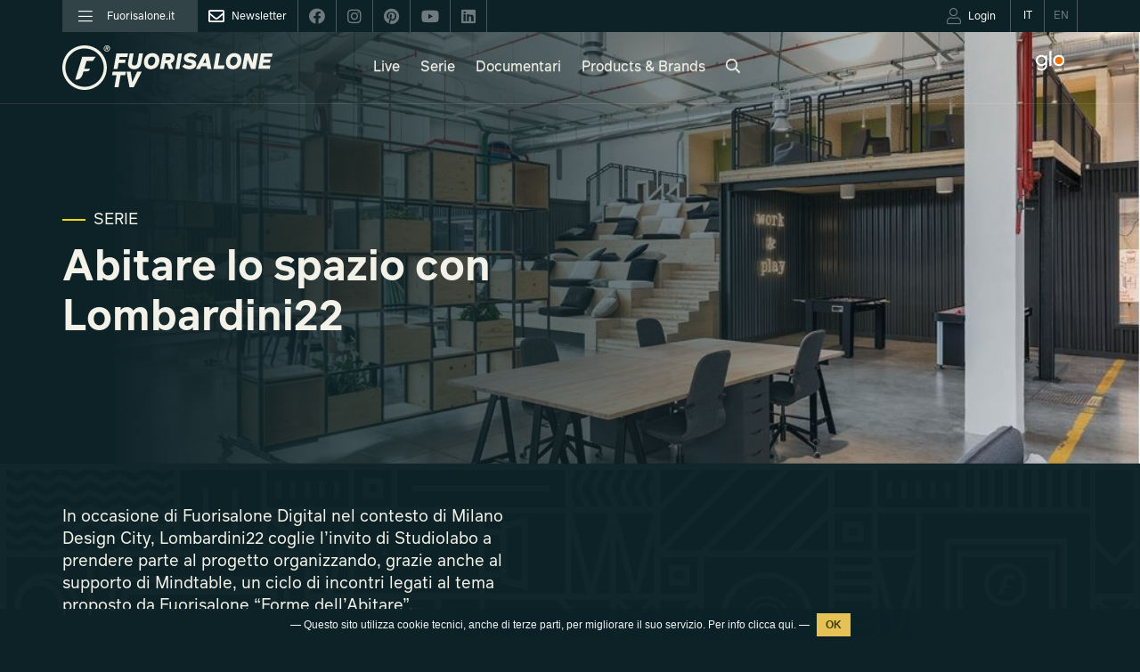

--- FILE ---
content_type: text/html; charset=UTF-8
request_url: https://www.fuorisalone.it/it/tv/video-collection/63/abitare-lo-spazio-con-lombardini22
body_size: 72543
content:
<!doctype html>
<html class="no-js" lang="it" prefix="og: http://ogp.me/ns#"
	  xmlns="http://www.w3.org/1999/xhtml"
      xmlns:og="http://ogp.me/ns#"
      xmlns:fb="http://www.facebook.com/2008/fbml"
      xmlns:google="http://base.google.com/ns/1.0"
      xmlns:twitter="http://api.twitter.com/">
	<head>
		<meta charset="utf-8">
<meta charset="UTF-8">
		<meta equiv="content-type" content="text/html; charset=UTF-8">
		<meta http-equiv="X-UA-Compatible" content="IE=edge,chrome=1">
		<meta name="viewport" content="width=device-width, initial-scale=1.0">
		<meta equiv="content-language" content="it">
		<meta name="language" content="it">
		<meta name="author" content="Studiolabo S.r.l.">
		<meta name="robots" content="all">
		<meta equiv="pragma" content="cache">
		<meta property="og:url" content="https://www.fuorisalone.it/it/tv/video-collection/63/abitare-lo-spazio-con-lombardini22" />
		<meta property="og:site_name" content="Fuorisalone.it" />
		<meta property="og:locale" content="it_IT" />
		<meta name="twitter:card" content="summary_large_image" />
		<meta name="twitter:site" content="@fuorisalone" />
		<meta name="twitter:image" content="//assets.fuorisalone.it/assets/fuorisalone/img/fb-fuorisalone.jpg" />
		<meta property="og:image" content="//assets.fuorisalone.it/assets/thumb/index.php?src=/uploads/fuorisalone/attachments/video_groups/video_groups_m/63/images/cover_image/129/cover1.jpg&q=100&w=1600&h=900" />
		<meta name="description" content="Guarda i video su Fuorisalone TV" />
		<meta property="og:title" content="Abitare lo spazio con Lombardini22" />
		<meta property="og:description" content="Guarda i video su Fuorisalone TV" />
		<meta name="twitter:title" content="Abitare lo spazio con Lombardini22" />
		<meta name="twitter:description" content="Guarda i video su Fuorisalone TV" />
		<meta property="og:type" content="website" />
         <title>Abitare lo spazio con Lombardini22 | Fuorisalone TV</title>
   
   <link rel="canonical" href="https://www.fuorisalone.it/it/tv/video-collection/63/abitare-lo-spazio-con-lombardini22"/>   <link rel="alternate" hreflang="en" href="https://www.fuorisalone.it/en/tv/video-collection/63/living-space-with-lombardini22"/>
<link href="//assets.fuorisalone.it/assets/fuorisalone/img/favicon/favicon.ico" rel="shortcut icon" type="image/x-ico">
<meta name="msapplication-TileColor" content="#0c2227">
<meta name="theme-color" content="#0c2227">


<link rel="stylesheet" type="text/css" href="https://api.fuorisalone.it/fuorisalone_app/css/fuorisalone_app.css?v=31"/>
<script src="https://api.fuorisalone.it/fuorisalone_app/js/manifest.js?v=31" defer></script>
<script src="https://api.fuorisalone.it/fuorisalone_app/js/vendor.js?v=31" defer></script>
<script src="https://api.fuorisalone.it/fuorisalone_app/js/fuorisalone_app.js?v=31" defer></script>

<link rel="stylesheet" type="text/css" href="//assets.fuorisalone.it/assets/fuorisalone/build/style.css?ver=151" />
<link rel="stylesheet" type="text/css" href="//assets.fuorisalone.it/assets/fuorisalone/build/tv_video_group.css?ver=151" />
<script type="text/javascript">
/* <![CDATA[ */
var THEME_PATH = "/addons/themes/fuorisalone/";
var SITE_URL = "https://www.fuorisalone.it/";
var base_url = "https://www.fuorisalone.it/";
var BASE_URL = "https://www.fuorisalone.it/";
var BASE_URI = "/";
var index_page = "";
var ASSETS_URL = "//assets.fuorisalone.it/assets/fuorisalone/";
var ASSETS_PATH = "/assets/fuorisalone/";
var CURR_LANG = "it";
var FUORISALONE_DAY_START = "2026-04-20";
var FUORISALONE_DAY_END = "2026-04-26";
var events_url = "https://www.fuorisalone.it/it/2026/eventi";
var brands_url = "https://www.fuorisalone.it/it/brands";
var designers_url = "https://www.fuorisalone.it/it/designers";
var magazine_url = "https://www.fuorisalone.it/it/magazine";
var happenings_url = "https://www.fuorisalone.it/it/appuntamenti-di-design-a-milano";
/* ]]> */
</script>
<script type="text/javascript" src="//assets.fuorisalone.it/assets/fuorisalone/build/common.js?ver=151"></script>
<script type="text/javascript" src="//assets.fuorisalone.it/assets/fuorisalone/build/tv_video_group.js?ver=151"></script>

	
	<!-- Global site tag (gtag.js) - Google Analytics -->
	<script async src="https://www.googletagmanager.com/gtag/js?id=UA-210523-1"></script>
	<script>
	  window.dataLayer = window.dataLayer || [];
	  function gtag(){dataLayer.push(arguments);}
	  gtag('js', new Date());

	  gtag('config', 'UA-210523-1');
		gtag('config', 'AW-1013323356'); // campagna 4sigma
	</script>


	

<script type="text/javascript">
   /* <![CDATA[ */
   window.countries = {"AF":"Afghanistan","AX":"Aland Islands","AL":"Albania","DZ":"Algeria","AS":"American Samoa","AD":"Andorra","AO":"Angola","AI":"Anguilla","AQ":"Antarctica","AG":"Antigua and Barbuda","AR":"Argentina","AM":"Armenia","AW":"Aruba","AU":"Australia","AT":"Austria","AZ":"Azerbaijan","BS":"Bahamas","BH":"Bahrain","BD":"Bangladesh","BB":"Barbados","BY":"Belarus","BE":"Belgium","BZ":"Belize","BJ":"Benin","BM":"Bermuda","BT":"Bhutan","BO":"Bolivia","BQ":"Bonaire, Saint Eustatius and Saba ","BA":"Bosnia and Herzegovina","BW":"Botswana","BV":"Bouvet Island","BR":"Brazil","IO":"British Indian Ocean Territory","VG":"British Virgin Islands","BN":"Brunei","BG":"Bulgaria","BF":"Burkina Faso","BI":"Burundi","KH":"Cambodia","CM":"Cameroon","CA":"Canada","CV":"Cape Verde","KY":"Cayman Islands","CF":"Central African Republic","TD":"Chad","CL":"Chile","CN":"China","CX":"Christmas Island","CC":"Cocos Islands","CO":"Colombia","KM":"Comoros","CK":"Cook Islands","CR":"Costa Rica","HR":"Croatia","CU":"Cuba","CW":"Cura\u00e7ao","CY":"Cyprus","CZ":"Czech Republic","CD":"Democratic Republic of the Congo","DK":"Denmark","DJ":"Djibouti","DM":"Dominica","DO":"Dominican Republic","TL":"East Timor","EC":"Ecuador","EG":"Egypt","SV":"El Salvador","GQ":"Equatorial Guinea","ER":"Eritrea","EE":"Estonia","ET":"Ethiopia","FK":"Falkland Islands","FO":"Faroe Islands","FJ":"Fiji","FI":"Finland","FR":"France","GF":"French Guiana","PF":"French Polynesia","TF":"French Southern Territories","GA":"Gabon","GM":"Gambia","GE":"Georgia","DE":"Germany","GH":"Ghana","GI":"Gibraltar","GR":"Greece","GL":"Greenland","GD":"Grenada","GP":"Guadeloupe","GU":"Guam","GT":"Guatemala","GG":"Guernsey","GN":"Guinea","GW":"Guinea-Bissau","GY":"Guyana","HT":"Haiti","HM":"Heard Island and McDonald Islands","HN":"Honduras","HK":"Hong Kong","HU":"Hungary","IS":"Iceland","IN":"India","ID":"Indonesia","IR":"Iran","IQ":"Iraq","IE":"Ireland","IM":"Isle of Man","IL":"Israel","IT":"Italy","CI":"Ivory Coast","JM":"Jamaica","JP":"Japan","JE":"Jersey","JO":"Jordan","KZ":"Kazakhstan","KE":"Kenya","KI":"Kiribati","XK":"Kosovo","KW":"Kuwait","KG":"Kyrgyzstan","LA":"Laos","LV":"Latvia","LB":"Lebanon","LS":"Lesotho","LR":"Liberia","LY":"Libya","LI":"Liechtenstein","LT":"Lithuania","LU":"Luxembourg","MO":"Macao","MK":"Macedonia","MG":"Madagascar","MW":"Malawi","MY":"Malaysia","MV":"Maldives","ML":"Mali","MT":"Malta","MH":"Marshall Islands","MQ":"Martinique","MR":"Mauritania","MU":"Mauritius","YT":"Mayotte","MX":"Mexico","FM":"Micronesia","MD":"Moldova","MC":"Monaco","MN":"Mongolia","ME":"Montenegro","MS":"Montserrat","MA":"Morocco","MZ":"Mozambique","MM":"Myanmar","NA":"Namibia","NR":"Nauru","NP":"Nepal","NL":"Netherlands","AN":"Netherlands Antilles","NC":"New Caledonia","NZ":"New Zealand","NI":"Nicaragua","NE":"Niger","NG":"Nigeria","NU":"Niue","NF":"Norfolk Island","KP":"North Korea","MP":"Northern Mariana Islands","NO":"Norway","OM":"Oman","PK":"Pakistan","PW":"Palau","PS":"Palestinian Territory","PA":"Panama","PG":"Papua New Guinea","PY":"Paraguay","PE":"Peru","PH":"Philippines","PN":"Pitcairn","PL":"Poland","PT":"Portugal","PR":"Puerto Rico","QA":"Qatar","CG":"Republic of the Congo","RE":"Reunion","RO":"Romania","RU":"Russia","RW":"Rwanda","BL":"Saint Barth\u00e9lemy","SH":"Saint Helena","KN":"Saint Kitts and Nevis","LC":"Saint Lucia","MF":"Saint Martin","PM":"Saint Pierre and Miquelon","VC":"Saint Vincent and the Grenadines","WS":"Samoa","SM":"San Marino","ST":"Sao Tome and Principe","SA":"Saudi Arabia","SN":"Senegal","RS":"Serbia","CS":"Serbia and Montenegro","SC":"Seychelles","SL":"Sierra Leone","SG":"Singapore","SX":"Sint Maarten","SK":"Slovakia","SI":"Slovenia","SB":"Solomon Islands","SO":"Somalia","ZA":"South Africa","GS":"South Georgia and the South Sandwich Islands","KR":"South Korea","SS":"South Sudan","ES":"Spain","LK":"Sri Lanka","SD":"Sudan","SR":"Suriname","SJ":"Svalbard and Jan Mayen","SZ":"Swaziland","SE":"Sweden","CH":"Switzerland","SY":"Syria","TW":"Taiwan","TJ":"Tajikistan","TZ":"Tanzania","TH":"Thailand","TG":"Togo","TK":"Tokelau","TO":"Tonga","TT":"Trinidad and Tobago","TN":"Tunisia","TR":"Turkey","TM":"Turkmenistan","TC":"Turks and Caicos Islands","TV":"Tuvalu","VI":"U.S. Virgin Islands","UG":"Uganda","UA":"Ukraine","AE":"United Arab Emirates","GB":"United Kingdom","US":"United States","UM":"United States Minor Outlying Islands","UY":"Uruguay","UZ":"Uzbekistan","VU":"Vanuatu","VA":"Vatican","VE":"Venezuela","VN":"Vietnam","WF":"Wallis and Futuna","EH":"Western Sahara","YE":"Yemen","ZM":"Zambia","ZW":"Zimbabwe"};
   window.professioni = {"4":"Designer","11":"Architetto","2":"Press Office","12":"Studente","13":"Marketing &amp; Comunicazione","14":"Buyer","99":"Altro"};
   /* ]]> */
</script>
<script src="https://www.google.com/recaptcha/api.js?onload=vueRecaptchaApiLoaded&render=explicit" async defer></script>
	</head>

	<body class="video_groups tv tv-video-group">

	<div class="page">
		<div id="fb-root"></div>


<div class="fs-service-bar">
	<div class="container">
		<div style="display:flex;justify-content:space-between;">
			<ul class="nomobile ul_nav">
									<li class="nav_left"><a href="#menu"><i class="fal fa-bars"></i><span>Fuorisalone.it</span></a></li>
								<li class="nav_newsletter nav_social"><a href="https://www.fuorisalone.it/it/newsletter" style="opacity:1;"><i class="far fa-envelope"></i><span>Newsletter</span></a></li>
				<li class="nav_social"><a href="https://www.facebook.com/fuorisalone.it" target="_blank"><i class="fab fa-facebook"></i></a></li>
				<li class="nav_social"><a href="https://www.instagram.com/fuorisalone/" target="_blank"><i class="fab fa-instagram"></i></a></li>
				<li class="nav_social"><a href="https://www.pinterest.it/Fuorisaloneofficial/" target="_blank"><i class="fab fa-pinterest"></i></a></li>
				<li class="nav_social"><a href="https://www.youtube.com/channel/UCO9UhVlwvMVU1ppcNe-rsCQ" target="_blank"><i class="fab fa-youtube"></i></a></li>
				<li class="nav_social"><a href="https://www.linkedin.com/showcase/fuorisalone/" target="_blank"><i class="fab fa-linkedin"></i></a></li>
			</ul>
         <ul class="ul_nav app-user-bar-desktop">
            <li id="app-user-bar-cont">
					            </li>
				<li class="nav_lingua nav_lingua_attiva"><a href="https://www.fuorisalone.it/it/tv/video-collection/63/abitare-lo-spazio-con-lombardini22"><span>IT</span></a></li>
				<li class="nav_lingua "><a href="https://www.fuorisalone.it/en/tv/video-collection/63/living-space-with-lombardini22"><span>EN</span></a></li>
			</ul>
		</div>
	</div>
</div>


<header>
		<nav class="navbar navbar-expand-lg navbar-light bg-light">
		<div class="container">

			<div class="navbar-header navbar-header-with-user-bar">
													<div class="fs-service-bar fs-service-bar-mobile">
						<ul class="ul_nav app-user-bar-mobile">
							<li id="app-user-bar-cont">
								<div id="app-user-bar"></div>
							</li>
						</ul>
					</div>
												<!-- <a href="" class="navbar-user"><i class="fas fa-user"></i></a> -->
				<a href="#menu" class="navbar-toggle collapsed">
					<span class="sr-only">Toggle navigation</span>
					<span class="icon-bar"></span>
					<span class="icon-bar"></span>
					<span class="icon-bar"></span>
				</a>
			</div>
			<a class="navbar-brand" href="https://www.fuorisalone.it/it/tv"><img src="//assets.fuorisalone.it/assets/fuorisalone/img/fuorisalonetv-light.svg" alt="Fuorisalone TV"></a>
			<ul class="navbar-nav mx-auto">
								<li class="nav-item">
					<a class="nav-link" href="https://www.fuorisalone.it/it/tv/video-collection/67/design-live-live-design-fuorisalone-2021">Live</a>
				</li>
				<li class="nav-item ">
					<a class="nav-link" href="https://www.fuorisalone.it/it/tv/serie">Serie</a>
				</li>
				<li class="nav-item">
					<a class="nav-link" href="https://www.fuorisalone.it/it/tv/video-collection/2/documentari">Documentari</a>
				</li>
				<li class="nav-item">
					<a class="nav-link" href="https://www.fuorisalone.it/it/tv/video-collection/1/products-brands">Products & Brands</a>
				</li>
								<li class="nav-item">
					<a class="nav-link open-freesearch-form-header" href="javascript:;"><i class="far fa-search"></i></a>
				</li>
			</ul>
			<div class="navbar-sponsor">
				<!-- <a href="https://www.hyundai.it" target="_blank" rel="nofollow"><img class="hyundai" src="//assets.fuorisalone.it/assets/fuorisalone/img/hyundai-light.svg" alt="Hyundai"></a> -->
				<!-- <a href="https://www.denza.com/it" target="_blank" rel="nofollow"><img class="hyundai" src="//assets.fuorisalone.it/assets/fuorisalone/img/denza-light-complete.svg" alt="Denza" /></a> -->
				<a href="https://www.discoverglo.com/it/it/" target="_blank" rel="nofollow"><img class="tv_glo" src="//assets.fuorisalone.it/assets/fuorisalone/img/logo-glo-white.svg?v=2" alt="Glo"></a>
				<style>
					.tv header nav .container .navbar-sponsor a img {height: 21px;}
					.tv header nav .container .navbar-sponsor a img.tv_glo {height: 36px;}
					@media (max-width: 1399px) {
						.tv header nav .container .navbar-sponsor {margin: 21px 0 0;}
					}
					@media (max-width: 1297px) {
						.tv header nav .container .navbar-sponsor {margin: 18px 0 0;}
						.tv header nav .container .navbar-sponsor a img {height: 17px;}
						.tv header nav .container .navbar-sponsor a img.tv_glo {height: 28px;}
					}
					@media (max-width: 991px) {
						.tv header nav .container .navbar-sponsor {margin: 0;}
						.tv header nav .container .navbar-sponsor a img {height: 14px;}
						.tv header nav .container .navbar-sponsor a img.tv_glo {height: 22px;}
					}
				</style>
							</div>
		</div>
	</nav>
</header>
<div class="freesearch-form-header col-xs-12 nopadding">
	<div class="container">
		<div class="col-xs-11 col-md-8 col-md-offset-2 nopadding">
			<form action="https://www.fuorisalone.it/it/tv/cerca" method="get">
				<input id="freesearch_head" class="libera-autocomplete" type="text" placeholder="Cerca parola..." name="q" value="" >
				<a id="cerca_head" class="btn btn-red1 btn-square" href="javascript:;" onclick="$(this).parents('form').submit();"><i class="far fa-search"></i></a>
			</form>
		</div>
		<div class="col-xs-1 nopadding">
			<a class="btn close-freesearch-form-header" href="javascript:;"><i class="far fa-times"></i></a>
		</div>
	</div>
	<div class="container">
		<br/><br/><br/>
		<div class="button-group video-tags">
			        <a href="https://www.fuorisalone.it/it/tv/settore/1/product-design" class="btn btn-outline-light" style="cursor:pointer;">Product Design</a>
				<a href="https://www.fuorisalone.it/it/tv/settore/2/moda-e-gioielli" class="btn btn-outline-light" style="cursor:pointer;">Moda e gioielli</a>
				<a href="https://www.fuorisalone.it/it/tv/settore/3/grafica" class="btn btn-outline-light" style="cursor:pointer;">Grafica</a>
				<a href="https://www.fuorisalone.it/it/tv/settore/4/illuminazione" class="btn btn-outline-light" style="cursor:pointer;">Illuminazione</a>
				<a href="https://www.fuorisalone.it/it/tv/settore/6/arredo" class="btn btn-outline-light" style="cursor:pointer;">Arredo</a>
				<a href="https://www.fuorisalone.it/it/tv/settore/7/architettura" class="btn btn-outline-light" style="cursor:pointer;">Architettura</a>
				<a href="https://www.fuorisalone.it/it/tv/settore/8/arte" class="btn btn-outline-light" style="cursor:pointer;">Arte</a>
				<a href="https://www.fuorisalone.it/it/tv/settore/9/installazioni" class="btn btn-outline-light" style="cursor:pointer;">Installazioni</a>
				<a href="https://www.fuorisalone.it/it/tv/settore/10/tecnologia" class="btn btn-outline-light" style="cursor:pointer;">Tecnologia</a>
				<a href="https://www.fuorisalone.it/it/tv/settore/11/cucina" class="btn btn-outline-light" style="cursor:pointer;">Cucina</a>
				<a href="https://www.fuorisalone.it/it/tv/settore/12/sostenibilita" class="btn btn-outline-light" style="cursor:pointer;">Sostenibilità</a>
				<a href="https://www.fuorisalone.it/it/tv/settore/13/bagno" class="btn btn-outline-light" style="cursor:pointer;">Bagno</a>
				<a href="https://www.fuorisalone.it/it/tv/settore/14/esterni" class="btn btn-outline-light" style="cursor:pointer;">Esterni</a>
				<a href="https://www.fuorisalone.it/it/tv/settore/15/materiali-speciali" class="btn btn-outline-light" style="cursor:pointer;">Materiali speciali</a>
				<a href="https://www.fuorisalone.it/it/tv/settore/16/giochi-giocattoli" class="btn btn-outline-light" style="cursor:pointer;">Giochi, giocattoli</a>
				<a href="https://www.fuorisalone.it/it/tv/settore/17/conferenze-workshop" class="btn btn-outline-light" style="cursor:pointer;">Conferenze, workshop</a>
				<a href="https://www.fuorisalone.it/it/tv/settore/18/food-beverage" class="btn btn-outline-light" style="cursor:pointer;">Food &amp; beverage</a>
				<a href="https://www.fuorisalone.it/it/tv/settore/19/party" class="btn btn-outline-light" style="cursor:pointer;">Party</a>
					</div>
	</div>
</div>

		<main role="main">

			
			<div class="fascia jumbotron jumbotron-medium">
   <div class="container">

      <div class="slide-info">
         <div class="details">Serie</div>         <div class="title">Abitare lo spazio con Lombardini22</div>
                  <!-- <div class="buttons">
            <a class="btn btn-outline-light">3 video</a>
         </div> -->
      </div>

   </div>
   <div class="slide-image-holder">
      <!--    <div class="slide-image" style="background-image:url(https://images.unsplash.com/photo-1552410260-0fd9b577afa6?ixlib=rb-1.2.1&auto=format&fit=crop&w=1350&q=80">-->
      <div class="slide-image" style="background-image:url(//assets.fuorisalone.it/assets/thumb/index.php?src=/uploads/fuorisalone/attachments/video_groups/video_groups_m/63/images/cover_image/129/cover1.jpg&q=100&w=1600&h=900);">
      </div>
   </div>

</div>

<div class="fascia fascia-info-video-group">
   <div class="container">

      <div class="row">
         <div class="col-md-8 col-lg-6">
            <div class="video-description"><p>In occasione di Fuorisalone Digital nel contesto di Milano Design City, Lombardini22 coglie l&rsquo;invito di Studiolabo a prendere parte al progetto organizzando, grazie anche al supporto di Mindtable, un ciclo di incontri legati al tema proposto da Fuorisalone &ldquo;Forme dell&rsquo;Abitare&rdquo;.</p></div>
         </div>

         <div class="col-md-3 col-md-offset-1 col-lg-5 column-brands-and-designers">
                                 </div> <!-- / .column-brands-and-designers -->

      </div><!-- / .row -->

   </div><!-- / .container -->
</div><!-- / .fascia-info-video -->

<div class="fascia fascia-griglia griglia-video">
   <div class="container">
      <h2>3 video</h2>

              <div class="button-group video-tags">
          <span data-filter="*" class="btn btn-outline-light active" style="cursor:pointer;">Vedi tutto</span>
          <span data-filter=".cat_product-design" class="btn btn-outline-light" style="cursor:pointer;">Product Design</span> <span data-filter=".cat_arredo" class="btn btn-outline-light" style="cursor:pointer;">Arredo</span> <span data-filter=".cat_architettura" class="btn btn-outline-light" style="cursor:pointer;">Architettura</span> <span data-filter=".cat_sostenibilita" class="btn btn-outline-light" style="cursor:pointer;">Sostenibilità</span> <span data-filter=".cat_conferenze-workshop" class="btn btn-outline-light" style="cursor:pointer;">Conferenze, workshop</span>         </div>
      
      <div class="video-grid">
                  <a class="card card-video cat_architettura cat_arredo cat_conferenze-workshop cat_product-design cat_sostenibilita" href="https://www.fuorisalone.it/it/tv/video/553/abitare-lo-spazio-domestico" data-title="Abitare lo spazio domestico">
   <div class="card-img-holder">
           <div class="card-img" style=" background-image: url(//assets.fuorisalone.it/assets/fuorisalone/cache/videos/videos_m/553/images/cover_image/598/cover1_47e24688967edcae8f0dbfb11980bd62.jpg); "></div>
                      <div class="anteprima">Anteprima</div>
                  <div class="anteprima">Esclusiva</div>
            <button class="play-button"><img src="//assets.fuorisalone.it/assets/fuorisalone/img/play.svg"></button>
   </div>
   <div class="card-body">
      <h3 class="card-title">Abitare lo spazio domestico</h3>
      <div class="card-author">
        Lombardini22              </div>
   </div>
   <div class="card-footer">
      <!--small class="text-muted">Last updated 3 mins ago</small-->
   </div>
</a>
                  <a class="card card-video cat_architettura cat_arredo cat_conferenze-workshop cat_product-design cat_sostenibilita" href="https://www.fuorisalone.it/it/tv/video/557/abitare-linvolucro-edilizio" data-title="Abitare l’involucro edilizio">
   <div class="card-img-holder">
           <div class="card-img" style=" background-image: url(//assets.fuorisalone.it/assets/fuorisalone/cache/videos/videos_m/557/images/cover_image/608/senza-titolo_2468a3e59097dbca1215ec39926f8cce.jpg); "></div>
                      <div class="anteprima">Anteprima</div>
                  <div class="anteprima">Esclusiva</div>
            <button class="play-button"><img src="//assets.fuorisalone.it/assets/fuorisalone/img/play.svg"></button>
   </div>
   <div class="card-body">
      <h3 class="card-title">Abitare l’involucro edilizio</h3>
      <div class="card-author">
        Lombardini22              </div>
   </div>
   <div class="card-footer">
      <!--small class="text-muted">Last updated 3 mins ago</small-->
   </div>
</a>
                  <a class="card card-video cat_architettura cat_arredo cat_conferenze-workshop cat_product-design cat_sostenibilita" href="https://www.fuorisalone.it/it/tv/video/563/abitare-lo-spazio-di-lavoro" data-title="Abitare lo spazio di lavoro">
   <div class="card-img-holder">
           <div class="card-img" style=" background-image: url(//assets.fuorisalone.it/assets/fuorisalone/cache/videos/videos_m/563/images/cover_image/614/cover3_ccdd475fc95f610f87a8c3059146aa10.jpg); "></div>
                      <div class="anteprima">Anteprima</div>
                  <div class="anteprima">Esclusiva</div>
            <button class="play-button"><img src="//assets.fuorisalone.it/assets/fuorisalone/img/play.svg"></button>
   </div>
   <div class="card-body">
      <h3 class="card-title">Abitare lo spazio di lavoro</h3>
      <div class="card-author">
        Lombardini22              </div>
   </div>
   <div class="card-footer">
      <!--small class="text-muted">Last updated 3 mins ago</small-->
   </div>
</a>
              </div>

   </div>
</div>


<!-- NEWSLETTER -->
<div class="fascia fascia-newsletter fascia-newsletter-2023 layout2020" id="newsletter">
	<div class="container">
		<div class="newsletter-2023">
			
			<img class="newsletter-2023-icon" src="//assets.fuorisalone.it/assets/fuorisalone/img/icon_mail_black.svg" alt="L'indispensabile">
			
			<div class="newsletter-2023-txt">
				<div class="newsletter-2023-title">
											Iscriviti alla newsletter<br/>di Fuorisalone.it
									</div>
				<div class="newsletter-2023-desc">
											<p>
							<strong>Tutte le news sul meglio del design, in un'unica comunicazione pensata per te</strong>.<br>
							Ogni venerdi la newsletter "L'indispensabile" con appuntamenti, mostre e approfondimenti,
							durante la Milano Design Week con "DayByDay" gli eventi imperdibili e moltro altro per essere sempre aggiornato.
						</p>
						<p>
							Iscriviti subito!
						</p>
									</div>
			</div>

			<div class="newsletter-2023-form">
				<form id="iscr_newsletter4" class="newsletter2021" action="https://d8e6e.emailsp.com/frontend/subscribe.aspx" method="post" name="myForm" style="position:relative;">
	<fieldset class="form-iscrizione">
		<div class="newsletter_input_submit__" style="display:block; margin-bottom:10px; margin-top:10px;">

			<div class="nwsl_row">
				<div class="nwsl_2 required">
					<label for="campo1">Nome*</label>
					<input type="text" name="campo1" id="campo1" placeholder="" maxlength="100" required="required">
				</div>
				<div class="nwsl_2 required">
					<label for="campo2">Cognome*</label>
					<input type="text" name="campo2" id="campo2" placeholder="" maxlength="100" required="required">
				</div>
			</div>

			<div class="nwsl_row">
				<div class="nwsl_2 required">
					<label for="newsletter-email4">Email*</label>
					<input type="email" name="email" id="newsletter-email4" placeholder="" autocomplete="off" required="required">
				</div>
				<div class="nwsl_2 required">
					<label for="date_mask">Data di nascita (es. 16/05/1980)*</label>
					<input type="hidden" name="campo27" id="date_mask_hidden" />
					<input type="text" id="date_mask" placeholder="" maxlength="50" required="required">
				</div>
			</div>

			<div class="nwsl_row nwsl_hidden">
				<div class="nwsl_2 required">
					<label for="4">Città*</label>
					<input type="text" name="campo4" id="campo4" placeholder="" maxlength="100" required="required">
				</div>
				<div class="nwsl_2  required">
					<label for="campo8">Nazione*</label>
					<!-- <input type="text" name="campo8" id="campo8" placeholder="" maxlength="100" required="required"> -->
					<select name="campo8" id="campo8" required="required">
						<option  value="AF">Afghanistan</option><option  value="AX">Aland Islands</option><option  value="AL">Albania</option><option  value="DZ">Algeria</option><option  value="AS">American Samoa</option><option  value="AD">Andorra</option><option  value="AO">Angola</option><option  value="AI">Anguilla</option><option  value="AQ">Antarctica</option><option  value="AG">Antigua and Barbuda</option><option  value="AR">Argentina</option><option  value="AM">Armenia</option><option  value="AW">Aruba</option><option  value="AU">Australia</option><option  value="AT">Austria</option><option  value="AZ">Azerbaijan</option><option  value="BS">Bahamas</option><option  value="BH">Bahrain</option><option  value="BD">Bangladesh</option><option  value="BB">Barbados</option><option  value="BY">Belarus</option><option  value="BE">Belgium</option><option  value="BZ">Belize</option><option  value="BJ">Benin</option><option  value="BM">Bermuda</option><option  value="BT">Bhutan</option><option  value="BO">Bolivia</option><option  value="BQ">Bonaire, Saint Eustatius and Saba </option><option  value="BA">Bosnia and Herzegovina</option><option  value="BW">Botswana</option><option  value="BV">Bouvet Island</option><option  value="BR">Brazil</option><option  value="IO">British Indian Ocean Territory</option><option  value="VG">British Virgin Islands</option><option  value="BN">Brunei</option><option  value="BG">Bulgaria</option><option  value="BF">Burkina Faso</option><option  value="BI">Burundi</option><option  value="KH">Cambodia</option><option  value="CM">Cameroon</option><option  value="CA">Canada</option><option  value="CV">Cape Verde</option><option  value="KY">Cayman Islands</option><option  value="CF">Central African Republic</option><option  value="TD">Chad</option><option  value="CL">Chile</option><option  value="CN">China</option><option  value="CX">Christmas Island</option><option  value="CC">Cocos Islands</option><option  value="CO">Colombia</option><option  value="KM">Comoros</option><option  value="CK">Cook Islands</option><option  value="CR">Costa Rica</option><option  value="HR">Croatia</option><option  value="CU">Cuba</option><option  value="CW">Curaçao</option><option  value="CY">Cyprus</option><option  value="CZ">Czech Republic</option><option  value="CD">Democratic Republic of the Congo</option><option  value="DK">Denmark</option><option  value="DJ">Djibouti</option><option  value="DM">Dominica</option><option  value="DO">Dominican Republic</option><option  value="TL">East Timor</option><option  value="EC">Ecuador</option><option  value="EG">Egypt</option><option  value="SV">El Salvador</option><option  value="GQ">Equatorial Guinea</option><option  value="ER">Eritrea</option><option  value="EE">Estonia</option><option  value="ET">Ethiopia</option><option  value="FK">Falkland Islands</option><option  value="FO">Faroe Islands</option><option  value="FJ">Fiji</option><option  value="FI">Finland</option><option  value="FR">France</option><option  value="GF">French Guiana</option><option  value="PF">French Polynesia</option><option  value="TF">French Southern Territories</option><option  value="GA">Gabon</option><option  value="GM">Gambia</option><option  value="GE">Georgia</option><option  value="DE">Germany</option><option  value="GH">Ghana</option><option  value="GI">Gibraltar</option><option  value="GR">Greece</option><option  value="GL">Greenland</option><option  value="GD">Grenada</option><option  value="GP">Guadeloupe</option><option  value="GU">Guam</option><option  value="GT">Guatemala</option><option  value="GG">Guernsey</option><option  value="GN">Guinea</option><option  value="GW">Guinea-Bissau</option><option  value="GY">Guyana</option><option  value="HT">Haiti</option><option  value="HM">Heard Island and McDonald Islands</option><option  value="HN">Honduras</option><option  value="HK">Hong Kong</option><option  value="HU">Hungary</option><option  value="IS">Iceland</option><option  value="IN">India</option><option  value="ID">Indonesia</option><option  value="IR">Iran</option><option  value="IQ">Iraq</option><option  value="IE">Ireland</option><option  value="IM">Isle of Man</option><option  value="IL">Israel</option><option selected="selected"  value="IT">Italy</option><option  value="CI">Ivory Coast</option><option  value="JM">Jamaica</option><option  value="JP">Japan</option><option  value="JE">Jersey</option><option  value="JO">Jordan</option><option  value="KZ">Kazakhstan</option><option  value="KE">Kenya</option><option  value="KI">Kiribati</option><option  value="XK">Kosovo</option><option  value="KW">Kuwait</option><option  value="KG">Kyrgyzstan</option><option  value="LA">Laos</option><option  value="LV">Latvia</option><option  value="LB">Lebanon</option><option  value="LS">Lesotho</option><option  value="LR">Liberia</option><option  value="LY">Libya</option><option  value="LI">Liechtenstein</option><option  value="LT">Lithuania</option><option  value="LU">Luxembourg</option><option  value="MO">Macao</option><option  value="MK">Macedonia</option><option  value="MG">Madagascar</option><option  value="MW">Malawi</option><option  value="MY">Malaysia</option><option  value="MV">Maldives</option><option  value="ML">Mali</option><option  value="MT">Malta</option><option  value="MH">Marshall Islands</option><option  value="MQ">Martinique</option><option  value="MR">Mauritania</option><option  value="MU">Mauritius</option><option  value="YT">Mayotte</option><option  value="MX">Mexico</option><option  value="FM">Micronesia</option><option  value="MD">Moldova</option><option  value="MC">Monaco</option><option  value="MN">Mongolia</option><option  value="ME">Montenegro</option><option  value="MS">Montserrat</option><option  value="MA">Morocco</option><option  value="MZ">Mozambique</option><option  value="MM">Myanmar</option><option  value="NA">Namibia</option><option  value="NR">Nauru</option><option  value="NP">Nepal</option><option  value="NL">Netherlands</option><option  value="AN">Netherlands Antilles</option><option  value="NC">New Caledonia</option><option  value="NZ">New Zealand</option><option  value="NI">Nicaragua</option><option  value="NE">Niger</option><option  value="NG">Nigeria</option><option  value="NU">Niue</option><option  value="NF">Norfolk Island</option><option  value="KP">North Korea</option><option  value="MP">Northern Mariana Islands</option><option  value="NO">Norway</option><option  value="OM">Oman</option><option  value="PK">Pakistan</option><option  value="PW">Palau</option><option  value="PS">Palestinian Territory</option><option  value="PA">Panama</option><option  value="PG">Papua New Guinea</option><option  value="PY">Paraguay</option><option  value="PE">Peru</option><option  value="PH">Philippines</option><option  value="PN">Pitcairn</option><option  value="PL">Poland</option><option  value="PT">Portugal</option><option  value="PR">Puerto Rico</option><option  value="QA">Qatar</option><option  value="CG">Republic of the Congo</option><option  value="RE">Reunion</option><option  value="RO">Romania</option><option  value="RU">Russia</option><option  value="RW">Rwanda</option><option  value="BL">Saint Barthélemy</option><option  value="SH">Saint Helena</option><option  value="KN">Saint Kitts and Nevis</option><option  value="LC">Saint Lucia</option><option  value="MF">Saint Martin</option><option  value="PM">Saint Pierre and Miquelon</option><option  value="VC">Saint Vincent and the Grenadines</option><option  value="WS">Samoa</option><option  value="SM">San Marino</option><option  value="ST">Sao Tome and Principe</option><option  value="SA">Saudi Arabia</option><option  value="SN">Senegal</option><option  value="RS">Serbia</option><option  value="CS">Serbia and Montenegro</option><option  value="SC">Seychelles</option><option  value="SL">Sierra Leone</option><option  value="SG">Singapore</option><option  value="SX">Sint Maarten</option><option  value="SK">Slovakia</option><option  value="SI">Slovenia</option><option  value="SB">Solomon Islands</option><option  value="SO">Somalia</option><option  value="ZA">South Africa</option><option  value="GS">South Georgia and the South Sandwich Islands</option><option  value="KR">South Korea</option><option  value="SS">South Sudan</option><option  value="ES">Spain</option><option  value="LK">Sri Lanka</option><option  value="SD">Sudan</option><option  value="SR">Suriname</option><option  value="SJ">Svalbard and Jan Mayen</option><option  value="SZ">Swaziland</option><option  value="SE">Sweden</option><option  value="CH">Switzerland</option><option  value="SY">Syria</option><option  value="TW">Taiwan</option><option  value="TJ">Tajikistan</option><option  value="TZ">Tanzania</option><option  value="TH">Thailand</option><option  value="TG">Togo</option><option  value="TK">Tokelau</option><option  value="TO">Tonga</option><option  value="TT">Trinidad and Tobago</option><option  value="TN">Tunisia</option><option  value="TR">Turkey</option><option  value="TM">Turkmenistan</option><option  value="TC">Turks and Caicos Islands</option><option  value="TV">Tuvalu</option><option  value="VI">U.S. Virgin Islands</option><option  value="UG">Uganda</option><option  value="UA">Ukraine</option><option  value="AE">United Arab Emirates</option><option  value="GB">United Kingdom</option><option  value="US">United States</option><option  value="UM">United States Minor Outlying Islands</option><option  value="UY">Uruguay</option><option  value="UZ">Uzbekistan</option><option  value="VU">Vanuatu</option><option  value="VA">Vatican</option><option  value="VE">Venezuela</option><option  value="VN">Vietnam</option><option  value="WF">Wallis and Futuna</option><option  value="EH">Western Sahara</option><option  value="YE">Yemen</option><option  value="ZM">Zambia</option><option  value="ZW">Zimbabwe</option>					</select>
				</div>
			</div>

			<div class="nwsl_row nwsl_hidden">
				<div class="nwsl_2 required">
					<label for="campo31">Professione*</label>
					<select name="campo31" id="campo31" required="required">
						<option value="" selected="selected">-</option>
						<option value="Designer">Designer</option>
						<option value="Architetto">Architetto</option>
						<option value="Press">Giornalista</option>
						<option value="Studente">Studente</option>
						<option value="Marketing &amp; Comunicazione">Marketing &amp; Comunicazione</option>
						<option value="Buyer">Buyer</option>
						<option value="Altro">Altro</option>
					</select>
				</div>
				<div class="nwsl_2 nwsl_noprof">
					<label for="campo3">Azienda</label>
					<input type="text" name="campo3" id="campo3" placeholder="" maxlength="200">
				</div>
			</div>


			<div class="nwsl_hidden">
								<!-- <div>
					<label>
													Seleziona la lingua
						*
					</label>
				</div> -->
				<div class="nwsl_row">
					<!-- <div>
						<label for="campo29it"><input type="radio" rel="29" name="campo29" id="campo29it" value="Italiano" checked >Italiano</label>
						<label for="campo29en"><input type="radio" rel="29" name="campo29" id="campo29en" value="Inglese" >English</label>
					</div> -->
					<div class="nwsl_2 required">
						<label for="campo29">
															Lingua preferita
							*
						</label>
						<select name="campo29" id="campo29" required="required">
							<option value="Italiano" selected="selected">Italiano</option>
							<option value="Inglese"  >English</option>
						</select>
					</div>
				</div>
				
				
				<input type="hidden" name="list" value="5">				<input type="hidden" name="group" value="299">				
			</div>

			<div class="hidden">
								<input type="text" name="campo32" id="campo32" value="Newsletter in TV serie" maxlength="200">				<input type="text" name="campo33" id="campo33" value="servizio.fuorisalone.it/it/tv/video-collection/63/abitare-lo-spazio-con-lombardini22" maxlength="200">
			</div>

		</div>


		<div class="nwsl_row">
			<div class="nwsl_2 required">
				<input type="checkbox" value="accetto" name="privacy" id="privacy4" class="checkprivacy" required="required" /> Accetto la <a href="https://www.fuorisalone.it/it/privacy-policy" target="_blank">privacy policy</a>. *
			</div>

			<div class="nwsl_2">
								<button id="newsletter-submit4" class="g-recaptcha btn yellow"
					data-sitekey="6LeL6oUaAAAAAKAT1iz8MSOqN7k7qJorTtHq-YLV"
					data-callback='onSubmit4'
					data-action='submit'>Iscriviti				</button>
			</div>
		</div>
	</fieldset>
</form>
<script src="https://www.google.com/recaptcha/api.js"></script>
<script>
function onSubmit4(token) {

	var fields = $(".required")
		.find("input, select")
		.serializeArray();


	if (!$(".checkprivacy").is(':checked')) {
		alert("È necessario accettare la privacy policy");
		console.log("check privacy");
	} else {
		// privacy ok
		var chosen = 0;
		$(".check_at_least_1 input").each(function(){
			if ($(this).is(':checked')) { chosen++; }
		});

		if (1==2 && chosen == 0) { // DISATTIVO CONTROLLO SCELTA TEMATICA
			alert("Seleziona almeno 1 tematica");
		} else {

			// scelto almeno 1 tema

			var check = 0;
			$.each(fields, function (i, field) {
				if (!field.value) {
					check++;
					console.log(fields);
				}
			});

			if (check !== 0) {
				alert("Compila tutti i campi con * e riprova");
			} else {

				// campi obbligatori compilati

				document.getElementById("iscr_newsletter4").submit();
			}

		}
	}

}
$(document).ready(function () {
	$("#date_mask").mask("99/99/9999", {
		completed: function () {
			var val = this.val();
			var splitted = val.split('/');
			$('#date_mask_hidden').val(splitted[2] + '-' + splitted[1] + '-' + splitted[0]);
		}
	});
	//,{placeholder:"mm/dd/yyyy"}
});
$(document).ready(function() {
	$('#campo31').change(function (event) {
		if ($(event.target).val() == 'Studente') {
			$('.nwsl_noprof').slideUp();
		} else {
			$('.nwsl_noprof').slideDown();
		}
	});
	$('.newsletter2021').click(function (event) {
		$('.nwsl_hidden').addClass('nwsl_shown');
	});
});
</script>
<style>
.grecaptcha-badge {visibility:hidden;}
.privacytext a {color:inherit; text-decoration:underline;}
</style>
			</div>

			<svg class="newsletter-2023-hero" width="869" height="382" viewBox="0 0 869 382" fill="none" xmlns="http://www.w3.org/2000/svg">
				<path opacity="0.07" d="M57.6 233.6L53.2 106L53.2 1.99998H80L80 380H51.6L25.2 135.2H22.8L26.8 263.6L26.8 380H1.49012e-07L1.49012e-07 1.99998H29.6L55.2 233.6H57.6ZM129.609 353.2H158.809V380H99.6094L99.6094 1.99998L158.009 1.99998V28.8H129.609V170.4H156.409V196.8H129.609L129.609 353.2ZM265.466 274.8H267.866L269.866 191.6L275.466 1.99998H307.066L285.066 380H250.666L239.466 190L235.866 96.4H233.866L231.066 190L219.466 380H185.066L163.866 1.99998H195.066L201.066 191.6L203.066 274H205.466L208.266 191.6L219.866 1.99998H250.666L262.266 191.6L265.466 274.8ZM395.969 140.8H366.369V37.2C366.369 30.2667 363.035 26.8 356.369 26.8C349.969 26.8 346.769 30 346.769 36.4V138.8C346.769 149.467 350.635 157.2 358.369 162L371.969 169.2C380.769 174.267 387.169 179.867 391.169 186C395.169 191.867 397.169 200.533 397.169 212V343.2C397.169 355.467 393.569 365.067 386.369 372C379.435 378.667 369.835 382 357.569 382C345.035 382 335.035 378.8 327.569 372.4C320.369 365.733 316.769 356.667 316.769 345.2V220L346.769 220V344C346.769 351.733 350.235 355.6 357.169 355.6C363.569 355.6 366.769 351.867 366.769 344.4V220.8C366.769 209.333 362.769 201.2 354.769 196.4L340.369 188.8C331.835 184 325.702 178.533 321.969 172.4C318.235 166 316.369 157.067 316.369 145.6V36.8C316.369 25.6 319.835 16.8 326.769 10.4C333.702 3.73331 343.835 0.399976 357.169 0.399976C383.035 0.399976 395.969 12.1333 395.969 35.6V140.8ZM444.834 353.2L473.234 353.2V380L415.234 380V1.99998H444.834V353.2ZM512.813 353.2H542.013V380H482.813V1.99998H541.213V28.8H512.813V170.4H539.613V196.8H512.813V353.2ZM623.859 1.99998V28.8H599.859V380H569.859V29.2H545.459V2.39997L623.859 1.99998ZM701.984 1.99998V28.8H677.984V380H647.984V29.2H623.584V2.39997L701.984 1.99998ZM742.109 353.2H771.309V380H712.109V1.99998H770.509V28.8H742.109V170.4H768.909V196.8H742.109V353.2ZM868.356 380H838.356L828.356 226.4H814.756V380H785.156V1.99998L825.956 1.99998C838.223 1.99998 847.823 5.33332 854.756 12C861.69 18.4 865.156 27.8667 865.156 40.4V185.2C865.156 197.2 861.69 206.667 854.756 213.6L868.356 380ZM815.156 199.6H822.756C830.756 199.6 834.756 194.8 834.756 185.2V43.2C834.756 33.6 830.756 28.8 822.756 28.8H815.156V199.6Z" fill="#275059"/>
			</svg>


		</div>
	</div>
</div>


<script type="application/javascript">
function calcolaltezzeCard(elemento, variabile)
{
  // rendo uguale l'altezza di tutti gli elementi
  elemento.height("auto");
  var variabile = 0;
  elemento.each(function () {
    jQuery(this).css('height','auto');
    if (jQuery(this).height() > variabile) {
      variabile = jQuery(this).height();
    }
  });
  elemento.height(variabile);
  jQuery('.video-grid').isotope('layout');
}
// init Isotope
var $grid = $('.video-grid').isotope({
  itemSelector: '.card-video'
});
// filter items on button click
jQuery('.video-tags').on( 'click', '.btn', function() {
  var filterValue = jQuery(this).attr('data-filter');
  //alert(filterValue);
  $grid.isotope({ filter: filterValue });
  jQuery('.video-tags .btn').removeClass('active');
  jQuery(this).addClass('active');
});
jQuery(window).load(function () {
  if ( jQuery(window).width() > 475 ) {
    calcolaltezzeCard(jQuery('.card-video'), "altezzaCard");
  }
});
jQuery(window).resize(function () {
  if ( jQuery(window).width() > 475 ) {
    calcolaltezzeCard(jQuery('.card-video'), "altezzaCard");
  }
});
</script>

    </main>

		




<div class="fascia fascia-footer-loghi">
	<style>
		@keyframes muovifreccia {
			0%   {transform: translateX(0px);}
			100% {transform: translateX(-5px);}
		}
		.frecciainmappa {
			animation: muovifreccia 0.7s ease-out 0s infinite alternate;
		}
		.link_frecciainmappa:hover {
			opacity:0.7;
		}

		.mediapartner {display:flex; justify-content:center; flex-wrap:wrap;}
		.fascia-footer-loghi .logo_holder.media a { width: 20%; }
		.fascia-footer-loghi .logo_holder.media .technicalpartner a { width: 20%; }
		.fascia-footer-loghi .logo_holder a img { padding: 15px; }
		.fascia-footer-loghi .logo_holder.sponsor a { width: 100% }
		.fascia-footer-loghi .logo_holder.sponsor a img { max-height: 90px; }
		.fascia-footer-loghi .logo_holder.mainsponsor a img { height: 100px; padding: 0; }
		.fascia-footer-loghi .logo_holder.timekeeper a img { width:100%; max-width: 150px; height: 100px; padding:0; }

		@media (max-width: 767px ) {
			.fascia-footer-loghi .logo_holder a.w75 { width: 75% !important; }
			.fascia-footer-loghi .logo_holder.sponsor a { width: 100% !important; }
			.fascia-footer-loghi .logo_holder.media .technicalpartner a { width: 33.333%; }
			.fascia-footer-loghi .logo_holder.timekeeper a img { height: 45px; }
		}
		@media (min-width: 1200px ) {
			.logo_holder.tech_part { border-left: 1px solid #000; padding-left: 10px; border-right: 1px solid #000; }
			.logo_holder.print_part { padding-left: 10px; }
			.fascia-footer-loghi .logo_holder.media .technicalpartner a { width: 20%; }
		}
	</style>
	<div class="container">

		<div class="row ">
			<div class="col-xs-12">

				<div class="col-xs-12 nopadding">

					
				
					<!-- <div class="col-xs-12 col-md-4 logo_holder main---">
						<span class="col-xs-12 nopadding etichetta">MAINSPONSOR<br class="nomobile"/></span>
						<div class="col-xs-12 logo_holder mainsponsor">
							<a target="_blank" rel="nofollow" href="https://www.hyundai.it"><img class="lazyload" data-src="//assets.fuorisalone.it/assets/fuorisalone/img/footer/footer_hyundai.svg?v=20201" alt="Hyundai" /></a>
						</div>
					</div> -->

					<!-- <div class="col-xs-12 col-md-4 logo_holder main---">
						<span class="col-xs-12 nopadding etichetta">MAINSPONSOR<br class="nomobile"/></span>
						<div class="col-xs-12 logo_holder mainsponsor">
							<a target="_blank" rel="nofollow" href="https://www.denza.com/it"><img class="lazyload" data-src="//assets.fuorisalone.it/assets/fuorisalone/img/footer/footer_denza.jpg" alt="Denza" /></a>
						</div>
					</div> -->

					<div class="col-xs-12 col-md-6 logo_holder main---">
						<span class="col-xs-12 nopadding etichetta">MAINSPONSOR<br class="nomobile"/></span>
						<div class="col-xs-12 logo_holder mainsponsor">
							<a target="_blank" rel="nofollow" href="https://www.discoverglo.com/it/it/"><img class="lazyload" data-src="//assets.fuorisalone.it/assets/fuorisalone/img/footer/footer_glo.svg?v=2" alt="Glo" /></a>
						</div>
					</div>

					
					<div class="col-xs-12 col-md-6 logo_holder timekeeper">
						<span class="col-xs-12 nopadding etichetta">OFFICIAL TIMEKEEPER FUORISALONE<br class="nomobile"/></span>
						<a target="_blank" rel="nofollow" href="https://www.grand-seiko.com/it-it/special/thenatureoftime"><img class="lazyload" data-src="//assets.fuorisalone.it/assets/fuorisalone/img/timekeeper-grandseiko-black.svg" alt="Grand Seiko" /></a>
					</div>
					

				</div>

			
				<div class="col-xs-12 nopadding">
					<div class="col-xs-12 logo_holder sponsor">
						<span class="col-xs-12 nopadding etichetta"><br/>SPONSORS</span>
						<div style="display:flex; flex-wrap:wrap; width: 100%; justify-content:center;">
							<!-- <div class="col-xs-6 col-md-3 logo_holder">
								<a href="https://www.fenixforinteriors.com/it/" target="_blank" rel="nofollow"><img class="lazyload" data-src="//assets.fuorisalone.it/assets/fuorisalone/img/footer/footer_fenix.svg?v=2020" alt="Fenix"></a>
							</div> -->
							<!-- <div class="col-xs-4 col-md-4 logo_holder">
								<a href="https://www.signaturekitchensuite.it" target="_blank" rel="nofollow"><img class="lazyload" data-src="//assets.fuorisalone.it/assets/fuorisalone/img/footer/footer_signature.svg?v=2020" alt="Signature Kitchen Suite"></a>
							</div> -->
							<!-- <div class="col-xs-6 col-md-3 logo_holder">
								<a href="https://www.sikkens.it/" target="_blank" rel="nofollow"><img class="lazyload" data-src="//assets.fuorisalone.it/assets/fuorisalone/img/footer/footer_sikkens.svg" alt="Sikkens"></a>
							</div> -->
							<!-- <div class="col-xs-6 col-md-4 logo_holder">
								<a href="https://www.roastery.starbucks.it" target="_blank" rel="nofollow"><img class="lazyload" data-src="//assets.fuorisalone.it/assets/fuorisalone/img/footer/footer_starbucks.svg" alt="Starbucks Reserve"></a>
							</div> -->
							<!-- <div class="col-xs-6 col-md-4 logo_holder">
								<a href="https://www.formica.com/" target="_blank" rel="nofollow"><img class="lazyload" data-src="//assets.fuorisalone.it/assets/fuorisalone/img/footer/footer_formica.png" alt="Formica"></a>
							</div> -->
							<div class="col-xs-6 col-md-4 logo_holder">
								<a href="https://www.portanuova.com" target="_blank" rel="nofollow"><img class="lazyload" data-src="//assets.fuorisalone.it/assets/fuorisalone/img/footer/footer_portanuova.png" alt="Portanuova"></a>
							</div>
							<!-- <div class="col-xs-6 col-md-3 logo_holder">
								<a href="https://www.stark1200.com/" target="_blank" rel="nofollow"><img class="lazyload" data-src="//assets.fuorisalone.it/assets/fuorisalone/img/footer/footer_stark.svg" alt="Stark"></a>
							</div> -->
							<!-- <div class="col-xs-6 col-md-3 logo_holder">
								<a href="https://www.timberland.it/" target="_blank" rel="nofollow"><img class="lazyload" data-src="//assets.fuorisalone.it/assets/fuorisalone/img/footer/footer_timberland_50.svg" alt="Timberland"></a>
							</div> -->
							<!-- <div class="col-xs-6 col-md-4 logo_holder">
								<a href="https://www.valcucine.com/" target="_blank" rel="nofollow"><img class="lazyload" data-src="//assets.fuorisalone.it/assets/fuorisalone/img/footer/footer_valcucine.png" alt="Valcucine"></a>
							</div> -->
							<!-- <div class="col-xs-4 col-md-4 logo_holder">
								<a href="https://www.veuveclicquot.com/it-it/home" target="_blank" rel="nofollow"><img class="lazyload" data-src="//assets.fuorisalone.it/assets/fuorisalone/img/footer/footer_veuveclicquot.svg" alt="Veuve Clicquot"></a>
							</div> -->
							<!-- <div class="col-xs-4 col-md-4 logo_holder">
								<a href="https://www.hendricksgin.com/it/" target="_blank" rel="nofollow"><img class="lazyload" data-src="//assets.fuorisalone.it/assets/fuorisalone/img/footer/footer_hendricks.png" alt="Hendrick's"></a>
							</div> -->							
							<!--
							<div class="col-xs-4 logo_holder">
								<a href="https://www.bec.energy/" target="_blank" rel="nofollow"><img class="lazyload" data-src="//assets.fuorisalone.it/assets/fuorisalone/img/footer/footer_becharge.svg?v=2020" alt="Be Charge"></a>
							</div>
							<div class="col-xs-6 col-md-4 logo_holder">
								<a href="https://www.faema.it/" target="_blank" rel="nofollow"><img class="lazyload" data-src="//assets.fuorisalone.it/assets/fuorisalone/img/footer/footer_faema.svg" alt="Faema"></a>
							</div>
							<div class="col-xs-6 col-md-3 logo_holder">
								<a href="https://www.baglionihotels.com/" target="_blank" rel="nofollow"><img class="lazyload" data-src="//assets.fuorisalone.it/assets/fuorisalone/img/footer/footer_baglioni.png" alt="Baglioni Hotels and Resorts"></a>
							</div>
							<div class="col-xs-6 col-md-3 logo_holder">
								<a href="https://casavo.com/it/" target="_blank" rel="nofollow"><img class="lazyload" data-src="//assets.fuorisalone.it/assets/fuorisalone/img/footer/footer_casavo.svg" alt="Casavo"></a>
							</div>
							<div class="col-xs-6 col-md-3 logo_holder">
								<a href="https://helbiz.com/it/kitchen" target="_blank" rel="nofollow"><img class="lazyload" data-src="//assets.fuorisalone.it/assets/fuorisalone/img/footer/footer_helbizkitchen.jpg?v=1" alt="Helbiz Kitchen"></a>
							</div>
							<div class="col-xs-6 col-md-4 logo_holder">
								<a href="https://www.porcelanosa.com/it/" target="_blank" rel="nofollow"><img class="lazyload" data-src="//assets.fuorisalone.it/assets/fuorisalone/img/footer/footer_porcelanosagruppo.svg" alt="Porcelanosa Gruppo"></a>
							</div>
							<div class="col-xs-6 col-md-4 logo_holder">
								<a href="https://www.saucony.com/IT/it_IT/home" target="_blank" rel="nofollow"><img class="lazyload" data-src="//assets.fuorisalone.it/assets/fuorisalone/img/footer/footer_saucony.svg" alt="Saucony" style="padding: 8px 15px;"></a>
							</div>
							<div class="col-xs-6 col-md-3 logo_holder">
								<a href="https://www.sikkens.it/it/brand/sikkens" target="_blank" rel="nofollow"><img class="lazyload" data-src="//assets.fuorisalone.it/assets/fuorisalone/img/footer/footer_sikkens.svg" alt="Sikkens"></a>
							</div>
							<div class="col-xs-6 col-md-4 logo_holder">
								<a href="https://www.tevapharm.com/" target="_blank" rel="nofollow"><img class="lazyload" data-src="//assets.fuorisalone.it/assets/fuorisalone/img/footer/footer_teva-color.png" alt="Teva"></a>
							</div>
							<div class="col-xs-6 col-md-4 logo_holder">
								<a href="https://www.uptown-milano.it/" target="_blank" rel="nofollow"><img class="lazyload" data-src="//assets.fuorisalone.it/assets/fuorisalone/img/footer/footer_uptown.svg?v=2020" alt="Uptown"></a>
							</div>
							-->
							
							
						</div>
					</div>
					
				</div>
				
				
				

			</div>
		</div><!-- /row -->

		
		
				

	</div>
</div>

	<a class="fixed-banner-new-edition" href="https://www.fuorisalone.it/it/info/fuorisalone-come-partecipare">
		<div class="container">
			<strong>
				Pubblica il tuo evento al Fuorisalone 2026				<i class="fs-icon icon-arrow-right"></i>
			</strong>
		</div>
	</a>
	<style>
	.fixed-banner-new-edition {display: none !important; background:rgb(var(--giallo-scuro)); color:#0c2227; padding:1em 0; font-size:1.5em; position:fixed; z-index:1001; left:0; right:0; width:100%; text-decoration:none; text-align:center;}
	.fixed-banner-new-edition:hover {background:#0c2227; color:#fff; text-decoration:none;}
	</style>
	<script type="text/javascript">
	/* <![CDATA[ */
	$(window).scroll(function() {
		if ($(this).scrollTop() > 100) {
         $('.fixed-banner-new-edition').css('bottom', '0px');
      } else {
         $('.fixed-banner-new-edition').css('bottom', '-200px');
      }
	});
	document.addEventListener('DOMContentLoaded', function () {
    document.querySelectorAll('a[href]').forEach(link => {
        if (link.getAttribute('href').startsWith('www')) {
            link.setAttribute('href', 'https://' + link.getAttribute('href'));
        }
    });
	});
	/* ]]> */
	</script>


<footer>

	
	






<div class="fascia mobile-padding">
	<div class="container">
		<div class="col-xs-12 col-md-4 nopadding">

			<div class="col-xs-12 col-xl-10 nopadding ptop">
				<img src="//assets.fuorisalone.it/assets/fuorisalone/img/icons/fuorisalone-bn.svg?v=2020?v=2020" alt="Fuorisalone.it" width="60" height="60" /><br/><br/>
				<p><strong>Fuorisalone.it&reg; <br />è un progetto di Studiolabo S.r.l. <br /></strong>via Palermo 1 <br />20121 - Milano</p>
				<p>
					T. <a href="tel:00390236638150">+39 02 36638150 / 51</a><br />
					@. <a href="mailto:info@studiolabo.it" title="Email Studiolabo">info@studiolabo.it</a><br />
					W. <a href="http://www.studiolabo.it" target="_blank" title="Website Studiolabo">www.studiolabo.it</a><br />
				</p>
								<div class="notablet nodesktop">
					<hr/>
					<ul>
						<li><a href="https://web.studiolabo.it/download/fuorisalone/media_kit/media_kit_fuorisalone_S.pdf" target="_blank" rel="nofollow">Media kit</a></li>
						<li><a href="https://www.fuorisalone.it/press" target="_blank" rel="nofollow">Press kit 2025</a></li>
					</ul>
					<hr/>
				</div>
				<br />
				<p>&copy; 2003-2026 FUORISALONE.IT&reg; <br/>Marchio registrato da Studiolabo S.r.l. &Egrave; severamente vietata ogni riproduzione non autorizzata del marchio e dei contenuti di questo sito.					<br/>
					<a href="https://www.fuorisalone.it/it/privacy-policy">Privacy Policy</a> - <a href="https://www.fuorisalone.it/it/policies/cookies-policy">Cookies Policy</a>
				</p>
				<br/>
				<br class="nomobile"/>
				<br class="nomobile"/>
				<br class="nomobile"/>
			</div>

		</div>
		<div class="col-xs-12 col-md-8 nopadding nomobile">

			<div class="footer-col col-md-4">
				
				<h4><strong>Guida Fuorisalone.it</strong></h4>
				<ul>
					
											<li><a href="https://www.fuorisalone.it/it/appuntamenti-di-design-a-milano"><span>&mdash;</span> Milano Design Agenda</a></li>
						<li>
							<a href="https://www.fuorisalone.it/it/guida-eventi-coming-soon">
								Guida eventi Fuorisalone							</a>
						</li>
						<li><a href="https://www.fuorisalone.it/it/world-design-events">World Design Events</a></li>
						<li><a href="https://www.fuorisalone.it/it/2025/inspire_report">Moodboard</a></li>
					
					<li><a href="https://www.fuorisalone.it/it/brands"><span>&mdash;</span> Brand</a></li>
					<li><a href="https://www.fuorisalone.it/it/designers"><span>&mdash;</span> Designer</a></li>

				</ul>
				<br/>
				<br/>

								<h4><strong>Edizioni</strong></h4>
				<ul>

					<li>
						<a href="https://www.fuorisalone.it/it/">
							Fuorisalone edizione 2026
						</a>
					</li>
					<li>
						<a href="https://www.fuorisalone.it/it/2025/archivio">
							Fuorisalone edizione 2025
						</a>
					</li>
					<li>
						<a href="https://www.fuorisalone.it/it/2024/archivio">
							Fuorisalone edizione 2024
						</a>
					</li>
					<!-- <li>
						<a href="https://www.fuorisalone.it/it/2023/archivio">
							Fuorisalone edizione 2023
						</a>
					</li>
					<li>
						<a href="https://www.fuorisalone.it/it/2022/archivio">
							Fuorisalone edizione 2022
						</a>
					</li>
					<li>
					<a href="https://www.fuorisalone.it/it/2021/archivio">
							Fuorisalone edizione 2021
						</a>
					</li> -->
					<li>
						<a href="https://editions.fuorisalone.it/">
							Tutte le edizioni						</a>
					</li>
				</ul>
				
								
			</div>
			<div class="footer-col col-md-4">
				<h4><strong>Magazine</strong></h4>
				<ul>
					<li>
						<a href="https://www.fuorisalone.it/it/magazine/3/milano">
							Milano						</a>
					</li>
					<li>
						<a href="https://www.fuorisalone.it/it/magazine/6/design">
							Design						</a>
					</li>
					<li>
						<a href="https://www.fuorisalone.it/it/magazine/7/lifestyle">
							Lifestyle						</a>
					</li>
											<li class="">
							<a href="https://www.fuorisalone.it/it/magazine/tag/596/preview-2026">
								Preview 2026							</a>
						</li>
											<li class="">
							<a href="https://www.fuorisalone.it/it/magazine/tag/592/essere-progetto">
								Essere Progetto							</a>
						</li>
															<li class="">
						<a href="https://www.fuorisalone.it/it/2026/magazine/articoli">
							Archivio						</a>
					</li>
									</ul>
				<br/>
				<br/>

				<h4><strong>Fuorisalone TV</strong></h4>
				<ul>
					<li><a href="https://www.fuorisalone.it/it/tv"><span>&mdash;</span> TV home</a></li>
					<!-- <li><a href="https://www.fuorisalone.it/it/tv/palinsesto">Palinsesto</a></li> -->
					<li><a href="https://www.fuorisalone.it/it/tv/serie">Serie</a></li>
					<li><a href="https://www.fuorisalone.it/it/tv/video-collection/2/documentari">Documentari</a></li>
					<li><a href="https://www.fuorisalone.it/it/tv/video-collection/1/products-brands">Products & Brands</a></li>
				</ul>
				<br/>
			</div>
			<div class="footer-col col-md-4">
				<h4><strong>Informazioni</strong></h4>
				<ul>
					<li><a href="https://www.fuorisalone.it/it/info/fuorisalone-come-partecipare" target="_blank" class="btn btn-yellow" style="background:rgb(var(--giallo-scuro)); padding:6px 12px;">Piani di adesione</a></li>
					<!-- <li><a href="https://www.fuorisalone.it/it/login-registrazione" target="_blank" class="btn btn-yellow" style="background:rgb(var(--giallo-scuro)); padding:6px 12px;">Pubblica il tuo evento</a></li> -->
					<!-- <li><a href="https://www.fuorisalone.it/it/info/promuovi-il-tuo-brand-con-fuorisalone-quando-preferisci" target="_blank">Media Kit</a></li> -->
					<!-- <li><a href="https://www.fuorisalone.it/it/info/promuovi-il-tuo-brand-con-fuorisalone" target="_blank" class="btn btn-yellow" style="background:rgb(var(--giallo-scuro)); padding:6px 12px;">Promuovi su Fuorisalone.it</a></li> -->
					<li><a href="https://web.studiolabo.it/download/fuorisalone/media_kit/media_kit_fuorisalone_S.pdf" target="_blank" rel="nofollow">Download Media Kit</a></li>
					<!-- <li><a href="http://web.studiolabo.it/download/fuorisalone/fs.it_2023/2023_format.pdf" target="_blank" rel="nofollow">Format proposti 2023</a></li> -->
					<li><a href="https://www.fuorisalone.it/press" target="_blank" rel="nofollow">Press kit 2025</a></li>
					<li><a href="https://www.fuorisalone.it/it/info/about-fuorisalone">Cos'è Fuorisalone</a></li>
					<li><a href="https://www.fuorisalone.it/it/info/fuorisalone-passport">Fuorisalone Passport</a></li>
					<li><a href="https://www.fuorisalone.it/it/info/fuorisalone-servizi">Partner</a></li>
					<li><a href="https://www.fuorisalone.it/it/info/mito-design-connections">MiTo Design Connections</a></li>
					<li><a href="https://www.fuorisalone.it/it/contatti">Contatti</a></li>
				</ul>
				<br/>
				<br/>
				<h4><strong>Newsletter &amp; Social</strong></h4>
				<ul>
					<li><a href="https://www.fuorisalone.it/it/newsletter"><i class="far fa-envelope" style="font-size:1.5em; vertical-align:middle;"></i>&nbsp;&nbsp;Iscriviti alla Newsletter</a></li>
				</ul>
				<ul class="footer-nav lang-social" style="display:flex; font-size: 1.5em;">
					<li class="nav_social"><a href="https://www.facebook.com/fuorisalone.it" target="_blank"><i class="fab fa-facebook"></i></a>&nbsp;&nbsp;</li>
					<li class="nav_social"><a href="https://www.instagram.com/fuorisalone/" target="_blank"><i class="fab fa-instagram"></i></a>&nbsp;&nbsp;</li>
					<li class="nav_social"><a href="https://www.pinterest.it/Fuorisaloneofficial/" target="_blank"><i class="fab fa-pinterest"></i></a>&nbsp;&nbsp;</li>
					<li class="nav_social"><a href="https://www.youtube.com/channel/UCO9UhVlwvMVU1ppcNe-rsCQ" target="_blank"><i class="fab fa-youtube"></i></a>&nbsp;&nbsp;</li>
					<li class="nav_social"><a href="https://www.linkedin.com/showcase/fuorisalone/" target="_blank"><i class="fab fa-linkedin"></i></a>&nbsp;&nbsp;</li>
        </ul>
				<br/>
				<br/>
			</div>

		</div>
	</div>
</div>

</footer>



<script type="text/javascript">
// Avoid console errors in browsers that lack a console.
	(function () {
		var method;
		var noop = function () {
		};
		var methods = [
			'assert', 'clear', 'count', 'debug', 'dir', 'dirxml', 'error',
			'exception', 'group', 'groupCollapsed', 'groupEnd', 'info', 'log',
			'markTimeline', 'profile', 'profileEnd', 'table', 'time', 'timeEnd',
			'timeStamp', 'trace', 'warn'
		];
		var length = methods.length;
		var console = (window.console = window.console || {});

		while (length--) {
			method = methods[length];

			// Only stub undefined methods.
			if (!console[method]) {
				console[method] = noop;
			}
		}
	}());
</script>


<script>
$(function() {
   $('.lazyload').Lazy({
		 threshold: 500,
     afterLoad: function(element) {
       element.addClass('lazyloaded');
       //console.log(element.parents('.card').data('title'));
     }
   });
});
</script>

<script type="text/javascript">
	/* <![CDATA[ */
	$(document).ready(function () {


    $("#menu").mmenu({
  		"extensions": [
  			"pagedim-black",
        "position-front",
				  				// "position-left",
					"position-right",
				        "fx-listitems-slide"
  		],
  		"offCanvas": {
				  				// "position": "left",
					"position": "right",
								"moveBackground" : false
  		},
      "navbars": [
          {
             "position": "top",
             "content" : [ "prev", "title", "close" ]
          },
          {
             "position": "bottom",
             "content": [
                "<a href='https://www.instagram.com/fuorisalone/' target='_blank'><i class='fab fa-instagram'></i></a>",
                "<a href='https://www.facebook.com/fuorisalone.it' target='_blank'><i class='fab fa-facebook'></i></a>",
								"<a href='https://www.youtube.com/channel/UCO9UhVlwvMVU1ppcNe-rsCQ' target='_blank'><i class='fab fa-youtube'></i></a>",
								"<a href='https://www.pinterest.it/Fuorisaloneofficial/' target='_blank'><i class='fab fa-pinterest'></i></a>",
								"<a href='https://www.linkedin.com/showcase/fuorisalone/' target='_blank'><i class='fab fa-linkedin'></i></a>",
                "<a href='https://www.fuorisalone.it/en/tv/video-collection/63/living-space-with-lombardini22'>EN</a>",
								"<a href='https://www.fuorisalone.it/it/tv/video-collection/63/abitare-lo-spazio-con-lombardini22'>IT</a>"
             ]
          }
      ]
  	});

  	/* chiudere il menu */
  	var API = $("#menu").data("mmenu");
  	$(".mm-navbar__title span").click(function () {
  		API.close();
  	});
		$(".mm-navbar__close_menu").click(function () {
  		API.close();
  	});
  	$(".nolink").click(function(){
  		$(this).siblings(".mm-btn_next").trigger("click");
  	});



		var cookieScripts = function () {
		};

		$.cookiesDirective({
			privacyPolicyUri: 'https://www.fuorisalone.it/it/policies/cookies-policy',
			explicitConsent: false,
			position: 'bottom',
			scriptWrapper: cookieScripts,
			//cookieScripts: 'Google Analytics',
			duration: 10,
			fontSize: '12px',
			backgroundColor: '#0c2227',
			backgroundOpacity: '95',
			fontColor: '#fff',
			linkColor: '#fff'
		});

	});
	/* ]]> */
</script>



		<noscript>
			<div id="noscript-warning">
				<p>Please enable JavaScript in your browser for better use of the website.</p>
			</div>
		</noscript>
	</div>

		<nav id="menu" class="sans">
	<ul>

		
		<li class="menu_tv_link"><a href="https://www.fuorisalone.it/it/tv">Fuorisalone TV</a></li>

		<!-- <li class="menu_tv_link"><a href="https://www.fuorisalone.it/it/tv/palinsesto">Palinsesto</a></li> -->

		<li class="menu_tv_link"><a href="https://www.fuorisalone.it/it/tv/video-collection/67/design-live-live-design-fuorisalone-2021">Live</a></li>

		<li class="menu_tv_link"><a href="https://www.fuorisalone.it/it/tv/serie">Serie</a></li>

		<li class="menu_tv_link"><a href="https://www.fuorisalone.it/it/tv/video-collection/2/documentari">Documentari</a></li>

		<li class="menu_tv_link"><a href="https://www.fuorisalone.it/it/tv/video-collection/1/products-brands">Products & Brands</a></li>

		<li class="menu_tv_link open-freesearch-form-header mm-navbar__close_menu"><a href="javascript:;"><i class="far fa-search"></i> Cerca video</a></li>

		<li id="mob-nav-home"><a href="https://www.fuorisalone.it/it/">Fuorisalone.it</a></li>

<!-- <li>
	<a href="https://www.fuorisalone.it/it/info/fuorisalone-come-partecipare" style="color:rgb(var(--giallo-scuro));">
		Promuovi evento	</a>
</li> -->

	<li>
		<a href="https://www.fuorisalone.it/it/info/fuorisalone-come-partecipare" style="color:rgb(var(--giallo-scuro));">
			Partecipa		</a>
	</li>



		

		
					<!-- <li class="menu_fs_link menu-sez-eventi-info">
						<a href="https://www.fuorisalone.it/it/guida-eventi-coming-soon">
							Guida eventi						</a>
					</li> -->
					

					<li class="menu_fs_link sub"><a href="https://www.fuorisalone.it/it/magazine">Magazine</a>
						<ul>

							<!-- <li class="">
								<a href="https://www.fuorisalone.it/it/magazine/1/tips">
									Tips								</a>
							</li> -->

															<li class="">
									<a href="https://www.fuorisalone.it/it/magazine/tag/596/preview-2026">
										Preview 2026									</a>
								</li>
															<li class="">
									<a href="https://www.fuorisalone.it/it/magazine/tag/592/essere-progetto">
										Essere Progetto									</a>
								</li>
							
							<li class="">
								<a href="https://www.fuorisalone.it/it/magazine/3/milano">
									Milano								</a>
							</li>
							<li class="">
								<a href="https://www.fuorisalone.it/it/magazine/6/design">
									Design								</a>
							</li>
							<li class="">
								<a href="https://www.fuorisalone.it/it/magazine/7/lifestyle">
									Lifestyle								</a>
							</li>

														<li class="">
								<a href="https://www.fuorisalone.it/it/2026/magazine/articoli">
									Archivio								</a>
							</li>

													</ul>
					</li>

					<li class="menu_fs_link sub">
						<a href="https://www.fuorisalone.it/it/appuntamenti-di-design-a-milano">Agenda</a>
						<ul>
							<li><a href="https://www.fuorisalone.it/it/appuntamenti-di-design-a-milano">Milano Design Agenda</a></li>
							<li><a href="https://www.fuorisalone.it/it/world-design-events">World Design Events</a></li>
						</ul>
					</li>

					<li class="menu_fs_link sub"><a href="https://www.fuorisalone.it/it/info/about-fuorisalone">Info</a>
						<ul>
							<li><a href="https://www.fuorisalone.it/it/info/fuorisalone-come-partecipare">Partecipa a Fuorisalone</a></li>
							<!-- <li><a href="https://www.fuorisalone.it/it/info/promuovi-il-tuo-brand-con-fuorisalone-quando-preferisci">Media Kit</a></li> -->
							<!-- <li><a href="https://www.fuorisalone.it/it/login-registrazione">Pubblica il tuo evento</a></li> -->
							<li><a href="https://www.fuorisalone.it/it/info/about-fuorisalone">About</a></li>
							<li><a href="https://www.fuorisalone.it/it/info/fuorisalone-tema-2026">Tema</a></li>
							<li><a href="https://www.fuorisalone.it/it/info/fuorisalone-award">Award</a></li>
							<li><a href="https://www.fuorisalone.it/it/info/promuovi-il-tuo-brand-con-fuorisalone">Media Kit</a></li>
							<!-- <li><a href="https://www.fuorisalone.it/press" target="_blank" rel="nofollow">Press kit</a></li> -->
							<!-- <li><a href="https://www.fuorisalone.it/oracolo/" target="_blank">Oracolo</a></li> -->
							<li><a href="https://www.fuorisalone.it/it/info/fuorisalone-servizi">Partner</a></li>
							<li><a href="https://www.fuorisalone.it/it/info/mito-design-connections">Mito</a></li>
							<li><a href="https://www.fuorisalone.it/it/info/fuorisalone-network">International</a></li>
							<li><a href="https://www.fuorisalone.it/it/newsletter">Newsletter</a></li>
							<!-- <li><a href="https://www.fuorisalone.it/press" target="_blank" rel="nofollow">Press kit</a></li> -->
							<!-- <li><a href="https://www.fuorisalone.it/it/contatti">Contatti</a></li> -->
						</ul>
					</li>


					<li class="menu_fs_link"><a href="https://www.fuorisalone.it/it/brands">Brand</a>
					</li>
					<li class="menu_fs_link"><a href="https://www.fuorisalone.it/it/designers">Designer</a>
					</li>
					
					
					<!-- <li class="menu_fs_link"><a href="https://www.fuorisalone.it/it/2025/archivio">Rivivi FS 2025</a></li> -->
					<!-- <li class="menu-sez-award"><a href="https://www.fuorisalone.it/it/2025/award">Award</a></li> -->

					<li><a href="https://www.fuorisalone.it/it/info/fuorisalone-passport">Fuorisalone Passport</a></li>
					<li><a href="https://www.fuorisalone.it/it/contatti">Contatti</a></li>
					

		

		<li class="menu_fs_link sub"><a href="https://www.fuorisalone.it/it/tv">Tv</a>
			<ul>
				<!-- <li><a href="https://www.fuorisalone.it/it/tv/palinsesto">Palinsesto</a></li> -->
				<li><a href="https://www.fuorisalone.it/it/tv/serie">Serie</a></li>
				<li><a href="https://www.fuorisalone.it/it/tv/video-collection/2/documentari">Documentari</a></li>
				<li><a href="https://www.fuorisalone.it/it/tv/video-collection/1/products-brands">Products & Brands</a></li>
			</ul>
		</li>


		<!-- <li class="menu_fs_link"><a href="https://www.fuorisalone.it/it/info/fuorisalone-come-partecipare">Partecipa</a></li> -->
		<li class="menu_fs_link"><a href="https://www.fuorisalone.it/it/info/fuorisalone-tema-2026">Tema 2026</a></li>

		
				<!-- <li class="menu_fs_link">
			<a href="https://www.fuorisalone.it/it/2023/archivio">
				Rivivi FS'23			</a>
		</li> -->
		<!-- <li class="menu_fs_link">
			<a href="https://www.fuorisalone.it/it/2026/inspire_report">
				Rivivi FS'23			</a>
		</li> -->

		








	<!-- <li class="menu_fs_link"><a href="https://www.fuorisalone.it/it/info/fuorisalone-tema-2026">Tema 2026</a></li> -->
	<!-- <li class="menu_fs_link"><a href="https://www.fuorisalone.it/it/2024/archivio">Rivivi FS 2024</a></li> -->
	<!-- <li class="menu_fs_link"><a href="https://www.fuorisalone.it/it/2024/inspire_report">Moodboard</a></li> -->
	<!-- <li class="menu-sez-award"><a href="https://www.fuorisalone.it/it/2024/award">Award</a></li> -->


<li class="menu_fs_link"><a href="https://www.fuorisalone.it/it/cerca">Cerca nel sito</a></li>

<li class="menu_fs_link"><a href="https://www.fuorisalone.it/it/newsletter" style="color:rgb(var(--giallo-scuro));">Newsletter</a></li>
	</ul>
</nav>

			</body>
</html>


--- FILE ---
content_type: text/html; charset=utf-8
request_url: https://www.google.com/recaptcha/api2/anchor?ar=1&k=6LeL6oUaAAAAAKAT1iz8MSOqN7k7qJorTtHq-YLV&co=aHR0cHM6Ly93d3cuZnVvcmlzYWxvbmUuaXQ6NDQz&hl=en&v=N67nZn4AqZkNcbeMu4prBgzg&size=invisible&sa=submit&anchor-ms=20000&execute-ms=30000&cb=nusg7zdj9y3z
body_size: 48572
content:
<!DOCTYPE HTML><html dir="ltr" lang="en"><head><meta http-equiv="Content-Type" content="text/html; charset=UTF-8">
<meta http-equiv="X-UA-Compatible" content="IE=edge">
<title>reCAPTCHA</title>
<style type="text/css">
/* cyrillic-ext */
@font-face {
  font-family: 'Roboto';
  font-style: normal;
  font-weight: 400;
  font-stretch: 100%;
  src: url(//fonts.gstatic.com/s/roboto/v48/KFO7CnqEu92Fr1ME7kSn66aGLdTylUAMa3GUBHMdazTgWw.woff2) format('woff2');
  unicode-range: U+0460-052F, U+1C80-1C8A, U+20B4, U+2DE0-2DFF, U+A640-A69F, U+FE2E-FE2F;
}
/* cyrillic */
@font-face {
  font-family: 'Roboto';
  font-style: normal;
  font-weight: 400;
  font-stretch: 100%;
  src: url(//fonts.gstatic.com/s/roboto/v48/KFO7CnqEu92Fr1ME7kSn66aGLdTylUAMa3iUBHMdazTgWw.woff2) format('woff2');
  unicode-range: U+0301, U+0400-045F, U+0490-0491, U+04B0-04B1, U+2116;
}
/* greek-ext */
@font-face {
  font-family: 'Roboto';
  font-style: normal;
  font-weight: 400;
  font-stretch: 100%;
  src: url(//fonts.gstatic.com/s/roboto/v48/KFO7CnqEu92Fr1ME7kSn66aGLdTylUAMa3CUBHMdazTgWw.woff2) format('woff2');
  unicode-range: U+1F00-1FFF;
}
/* greek */
@font-face {
  font-family: 'Roboto';
  font-style: normal;
  font-weight: 400;
  font-stretch: 100%;
  src: url(//fonts.gstatic.com/s/roboto/v48/KFO7CnqEu92Fr1ME7kSn66aGLdTylUAMa3-UBHMdazTgWw.woff2) format('woff2');
  unicode-range: U+0370-0377, U+037A-037F, U+0384-038A, U+038C, U+038E-03A1, U+03A3-03FF;
}
/* math */
@font-face {
  font-family: 'Roboto';
  font-style: normal;
  font-weight: 400;
  font-stretch: 100%;
  src: url(//fonts.gstatic.com/s/roboto/v48/KFO7CnqEu92Fr1ME7kSn66aGLdTylUAMawCUBHMdazTgWw.woff2) format('woff2');
  unicode-range: U+0302-0303, U+0305, U+0307-0308, U+0310, U+0312, U+0315, U+031A, U+0326-0327, U+032C, U+032F-0330, U+0332-0333, U+0338, U+033A, U+0346, U+034D, U+0391-03A1, U+03A3-03A9, U+03B1-03C9, U+03D1, U+03D5-03D6, U+03F0-03F1, U+03F4-03F5, U+2016-2017, U+2034-2038, U+203C, U+2040, U+2043, U+2047, U+2050, U+2057, U+205F, U+2070-2071, U+2074-208E, U+2090-209C, U+20D0-20DC, U+20E1, U+20E5-20EF, U+2100-2112, U+2114-2115, U+2117-2121, U+2123-214F, U+2190, U+2192, U+2194-21AE, U+21B0-21E5, U+21F1-21F2, U+21F4-2211, U+2213-2214, U+2216-22FF, U+2308-230B, U+2310, U+2319, U+231C-2321, U+2336-237A, U+237C, U+2395, U+239B-23B7, U+23D0, U+23DC-23E1, U+2474-2475, U+25AF, U+25B3, U+25B7, U+25BD, U+25C1, U+25CA, U+25CC, U+25FB, U+266D-266F, U+27C0-27FF, U+2900-2AFF, U+2B0E-2B11, U+2B30-2B4C, U+2BFE, U+3030, U+FF5B, U+FF5D, U+1D400-1D7FF, U+1EE00-1EEFF;
}
/* symbols */
@font-face {
  font-family: 'Roboto';
  font-style: normal;
  font-weight: 400;
  font-stretch: 100%;
  src: url(//fonts.gstatic.com/s/roboto/v48/KFO7CnqEu92Fr1ME7kSn66aGLdTylUAMaxKUBHMdazTgWw.woff2) format('woff2');
  unicode-range: U+0001-000C, U+000E-001F, U+007F-009F, U+20DD-20E0, U+20E2-20E4, U+2150-218F, U+2190, U+2192, U+2194-2199, U+21AF, U+21E6-21F0, U+21F3, U+2218-2219, U+2299, U+22C4-22C6, U+2300-243F, U+2440-244A, U+2460-24FF, U+25A0-27BF, U+2800-28FF, U+2921-2922, U+2981, U+29BF, U+29EB, U+2B00-2BFF, U+4DC0-4DFF, U+FFF9-FFFB, U+10140-1018E, U+10190-1019C, U+101A0, U+101D0-101FD, U+102E0-102FB, U+10E60-10E7E, U+1D2C0-1D2D3, U+1D2E0-1D37F, U+1F000-1F0FF, U+1F100-1F1AD, U+1F1E6-1F1FF, U+1F30D-1F30F, U+1F315, U+1F31C, U+1F31E, U+1F320-1F32C, U+1F336, U+1F378, U+1F37D, U+1F382, U+1F393-1F39F, U+1F3A7-1F3A8, U+1F3AC-1F3AF, U+1F3C2, U+1F3C4-1F3C6, U+1F3CA-1F3CE, U+1F3D4-1F3E0, U+1F3ED, U+1F3F1-1F3F3, U+1F3F5-1F3F7, U+1F408, U+1F415, U+1F41F, U+1F426, U+1F43F, U+1F441-1F442, U+1F444, U+1F446-1F449, U+1F44C-1F44E, U+1F453, U+1F46A, U+1F47D, U+1F4A3, U+1F4B0, U+1F4B3, U+1F4B9, U+1F4BB, U+1F4BF, U+1F4C8-1F4CB, U+1F4D6, U+1F4DA, U+1F4DF, U+1F4E3-1F4E6, U+1F4EA-1F4ED, U+1F4F7, U+1F4F9-1F4FB, U+1F4FD-1F4FE, U+1F503, U+1F507-1F50B, U+1F50D, U+1F512-1F513, U+1F53E-1F54A, U+1F54F-1F5FA, U+1F610, U+1F650-1F67F, U+1F687, U+1F68D, U+1F691, U+1F694, U+1F698, U+1F6AD, U+1F6B2, U+1F6B9-1F6BA, U+1F6BC, U+1F6C6-1F6CF, U+1F6D3-1F6D7, U+1F6E0-1F6EA, U+1F6F0-1F6F3, U+1F6F7-1F6FC, U+1F700-1F7FF, U+1F800-1F80B, U+1F810-1F847, U+1F850-1F859, U+1F860-1F887, U+1F890-1F8AD, U+1F8B0-1F8BB, U+1F8C0-1F8C1, U+1F900-1F90B, U+1F93B, U+1F946, U+1F984, U+1F996, U+1F9E9, U+1FA00-1FA6F, U+1FA70-1FA7C, U+1FA80-1FA89, U+1FA8F-1FAC6, U+1FACE-1FADC, U+1FADF-1FAE9, U+1FAF0-1FAF8, U+1FB00-1FBFF;
}
/* vietnamese */
@font-face {
  font-family: 'Roboto';
  font-style: normal;
  font-weight: 400;
  font-stretch: 100%;
  src: url(//fonts.gstatic.com/s/roboto/v48/KFO7CnqEu92Fr1ME7kSn66aGLdTylUAMa3OUBHMdazTgWw.woff2) format('woff2');
  unicode-range: U+0102-0103, U+0110-0111, U+0128-0129, U+0168-0169, U+01A0-01A1, U+01AF-01B0, U+0300-0301, U+0303-0304, U+0308-0309, U+0323, U+0329, U+1EA0-1EF9, U+20AB;
}
/* latin-ext */
@font-face {
  font-family: 'Roboto';
  font-style: normal;
  font-weight: 400;
  font-stretch: 100%;
  src: url(//fonts.gstatic.com/s/roboto/v48/KFO7CnqEu92Fr1ME7kSn66aGLdTylUAMa3KUBHMdazTgWw.woff2) format('woff2');
  unicode-range: U+0100-02BA, U+02BD-02C5, U+02C7-02CC, U+02CE-02D7, U+02DD-02FF, U+0304, U+0308, U+0329, U+1D00-1DBF, U+1E00-1E9F, U+1EF2-1EFF, U+2020, U+20A0-20AB, U+20AD-20C0, U+2113, U+2C60-2C7F, U+A720-A7FF;
}
/* latin */
@font-face {
  font-family: 'Roboto';
  font-style: normal;
  font-weight: 400;
  font-stretch: 100%;
  src: url(//fonts.gstatic.com/s/roboto/v48/KFO7CnqEu92Fr1ME7kSn66aGLdTylUAMa3yUBHMdazQ.woff2) format('woff2');
  unicode-range: U+0000-00FF, U+0131, U+0152-0153, U+02BB-02BC, U+02C6, U+02DA, U+02DC, U+0304, U+0308, U+0329, U+2000-206F, U+20AC, U+2122, U+2191, U+2193, U+2212, U+2215, U+FEFF, U+FFFD;
}
/* cyrillic-ext */
@font-face {
  font-family: 'Roboto';
  font-style: normal;
  font-weight: 500;
  font-stretch: 100%;
  src: url(//fonts.gstatic.com/s/roboto/v48/KFO7CnqEu92Fr1ME7kSn66aGLdTylUAMa3GUBHMdazTgWw.woff2) format('woff2');
  unicode-range: U+0460-052F, U+1C80-1C8A, U+20B4, U+2DE0-2DFF, U+A640-A69F, U+FE2E-FE2F;
}
/* cyrillic */
@font-face {
  font-family: 'Roboto';
  font-style: normal;
  font-weight: 500;
  font-stretch: 100%;
  src: url(//fonts.gstatic.com/s/roboto/v48/KFO7CnqEu92Fr1ME7kSn66aGLdTylUAMa3iUBHMdazTgWw.woff2) format('woff2');
  unicode-range: U+0301, U+0400-045F, U+0490-0491, U+04B0-04B1, U+2116;
}
/* greek-ext */
@font-face {
  font-family: 'Roboto';
  font-style: normal;
  font-weight: 500;
  font-stretch: 100%;
  src: url(//fonts.gstatic.com/s/roboto/v48/KFO7CnqEu92Fr1ME7kSn66aGLdTylUAMa3CUBHMdazTgWw.woff2) format('woff2');
  unicode-range: U+1F00-1FFF;
}
/* greek */
@font-face {
  font-family: 'Roboto';
  font-style: normal;
  font-weight: 500;
  font-stretch: 100%;
  src: url(//fonts.gstatic.com/s/roboto/v48/KFO7CnqEu92Fr1ME7kSn66aGLdTylUAMa3-UBHMdazTgWw.woff2) format('woff2');
  unicode-range: U+0370-0377, U+037A-037F, U+0384-038A, U+038C, U+038E-03A1, U+03A3-03FF;
}
/* math */
@font-face {
  font-family: 'Roboto';
  font-style: normal;
  font-weight: 500;
  font-stretch: 100%;
  src: url(//fonts.gstatic.com/s/roboto/v48/KFO7CnqEu92Fr1ME7kSn66aGLdTylUAMawCUBHMdazTgWw.woff2) format('woff2');
  unicode-range: U+0302-0303, U+0305, U+0307-0308, U+0310, U+0312, U+0315, U+031A, U+0326-0327, U+032C, U+032F-0330, U+0332-0333, U+0338, U+033A, U+0346, U+034D, U+0391-03A1, U+03A3-03A9, U+03B1-03C9, U+03D1, U+03D5-03D6, U+03F0-03F1, U+03F4-03F5, U+2016-2017, U+2034-2038, U+203C, U+2040, U+2043, U+2047, U+2050, U+2057, U+205F, U+2070-2071, U+2074-208E, U+2090-209C, U+20D0-20DC, U+20E1, U+20E5-20EF, U+2100-2112, U+2114-2115, U+2117-2121, U+2123-214F, U+2190, U+2192, U+2194-21AE, U+21B0-21E5, U+21F1-21F2, U+21F4-2211, U+2213-2214, U+2216-22FF, U+2308-230B, U+2310, U+2319, U+231C-2321, U+2336-237A, U+237C, U+2395, U+239B-23B7, U+23D0, U+23DC-23E1, U+2474-2475, U+25AF, U+25B3, U+25B7, U+25BD, U+25C1, U+25CA, U+25CC, U+25FB, U+266D-266F, U+27C0-27FF, U+2900-2AFF, U+2B0E-2B11, U+2B30-2B4C, U+2BFE, U+3030, U+FF5B, U+FF5D, U+1D400-1D7FF, U+1EE00-1EEFF;
}
/* symbols */
@font-face {
  font-family: 'Roboto';
  font-style: normal;
  font-weight: 500;
  font-stretch: 100%;
  src: url(//fonts.gstatic.com/s/roboto/v48/KFO7CnqEu92Fr1ME7kSn66aGLdTylUAMaxKUBHMdazTgWw.woff2) format('woff2');
  unicode-range: U+0001-000C, U+000E-001F, U+007F-009F, U+20DD-20E0, U+20E2-20E4, U+2150-218F, U+2190, U+2192, U+2194-2199, U+21AF, U+21E6-21F0, U+21F3, U+2218-2219, U+2299, U+22C4-22C6, U+2300-243F, U+2440-244A, U+2460-24FF, U+25A0-27BF, U+2800-28FF, U+2921-2922, U+2981, U+29BF, U+29EB, U+2B00-2BFF, U+4DC0-4DFF, U+FFF9-FFFB, U+10140-1018E, U+10190-1019C, U+101A0, U+101D0-101FD, U+102E0-102FB, U+10E60-10E7E, U+1D2C0-1D2D3, U+1D2E0-1D37F, U+1F000-1F0FF, U+1F100-1F1AD, U+1F1E6-1F1FF, U+1F30D-1F30F, U+1F315, U+1F31C, U+1F31E, U+1F320-1F32C, U+1F336, U+1F378, U+1F37D, U+1F382, U+1F393-1F39F, U+1F3A7-1F3A8, U+1F3AC-1F3AF, U+1F3C2, U+1F3C4-1F3C6, U+1F3CA-1F3CE, U+1F3D4-1F3E0, U+1F3ED, U+1F3F1-1F3F3, U+1F3F5-1F3F7, U+1F408, U+1F415, U+1F41F, U+1F426, U+1F43F, U+1F441-1F442, U+1F444, U+1F446-1F449, U+1F44C-1F44E, U+1F453, U+1F46A, U+1F47D, U+1F4A3, U+1F4B0, U+1F4B3, U+1F4B9, U+1F4BB, U+1F4BF, U+1F4C8-1F4CB, U+1F4D6, U+1F4DA, U+1F4DF, U+1F4E3-1F4E6, U+1F4EA-1F4ED, U+1F4F7, U+1F4F9-1F4FB, U+1F4FD-1F4FE, U+1F503, U+1F507-1F50B, U+1F50D, U+1F512-1F513, U+1F53E-1F54A, U+1F54F-1F5FA, U+1F610, U+1F650-1F67F, U+1F687, U+1F68D, U+1F691, U+1F694, U+1F698, U+1F6AD, U+1F6B2, U+1F6B9-1F6BA, U+1F6BC, U+1F6C6-1F6CF, U+1F6D3-1F6D7, U+1F6E0-1F6EA, U+1F6F0-1F6F3, U+1F6F7-1F6FC, U+1F700-1F7FF, U+1F800-1F80B, U+1F810-1F847, U+1F850-1F859, U+1F860-1F887, U+1F890-1F8AD, U+1F8B0-1F8BB, U+1F8C0-1F8C1, U+1F900-1F90B, U+1F93B, U+1F946, U+1F984, U+1F996, U+1F9E9, U+1FA00-1FA6F, U+1FA70-1FA7C, U+1FA80-1FA89, U+1FA8F-1FAC6, U+1FACE-1FADC, U+1FADF-1FAE9, U+1FAF0-1FAF8, U+1FB00-1FBFF;
}
/* vietnamese */
@font-face {
  font-family: 'Roboto';
  font-style: normal;
  font-weight: 500;
  font-stretch: 100%;
  src: url(//fonts.gstatic.com/s/roboto/v48/KFO7CnqEu92Fr1ME7kSn66aGLdTylUAMa3OUBHMdazTgWw.woff2) format('woff2');
  unicode-range: U+0102-0103, U+0110-0111, U+0128-0129, U+0168-0169, U+01A0-01A1, U+01AF-01B0, U+0300-0301, U+0303-0304, U+0308-0309, U+0323, U+0329, U+1EA0-1EF9, U+20AB;
}
/* latin-ext */
@font-face {
  font-family: 'Roboto';
  font-style: normal;
  font-weight: 500;
  font-stretch: 100%;
  src: url(//fonts.gstatic.com/s/roboto/v48/KFO7CnqEu92Fr1ME7kSn66aGLdTylUAMa3KUBHMdazTgWw.woff2) format('woff2');
  unicode-range: U+0100-02BA, U+02BD-02C5, U+02C7-02CC, U+02CE-02D7, U+02DD-02FF, U+0304, U+0308, U+0329, U+1D00-1DBF, U+1E00-1E9F, U+1EF2-1EFF, U+2020, U+20A0-20AB, U+20AD-20C0, U+2113, U+2C60-2C7F, U+A720-A7FF;
}
/* latin */
@font-face {
  font-family: 'Roboto';
  font-style: normal;
  font-weight: 500;
  font-stretch: 100%;
  src: url(//fonts.gstatic.com/s/roboto/v48/KFO7CnqEu92Fr1ME7kSn66aGLdTylUAMa3yUBHMdazQ.woff2) format('woff2');
  unicode-range: U+0000-00FF, U+0131, U+0152-0153, U+02BB-02BC, U+02C6, U+02DA, U+02DC, U+0304, U+0308, U+0329, U+2000-206F, U+20AC, U+2122, U+2191, U+2193, U+2212, U+2215, U+FEFF, U+FFFD;
}
/* cyrillic-ext */
@font-face {
  font-family: 'Roboto';
  font-style: normal;
  font-weight: 900;
  font-stretch: 100%;
  src: url(//fonts.gstatic.com/s/roboto/v48/KFO7CnqEu92Fr1ME7kSn66aGLdTylUAMa3GUBHMdazTgWw.woff2) format('woff2');
  unicode-range: U+0460-052F, U+1C80-1C8A, U+20B4, U+2DE0-2DFF, U+A640-A69F, U+FE2E-FE2F;
}
/* cyrillic */
@font-face {
  font-family: 'Roboto';
  font-style: normal;
  font-weight: 900;
  font-stretch: 100%;
  src: url(//fonts.gstatic.com/s/roboto/v48/KFO7CnqEu92Fr1ME7kSn66aGLdTylUAMa3iUBHMdazTgWw.woff2) format('woff2');
  unicode-range: U+0301, U+0400-045F, U+0490-0491, U+04B0-04B1, U+2116;
}
/* greek-ext */
@font-face {
  font-family: 'Roboto';
  font-style: normal;
  font-weight: 900;
  font-stretch: 100%;
  src: url(//fonts.gstatic.com/s/roboto/v48/KFO7CnqEu92Fr1ME7kSn66aGLdTylUAMa3CUBHMdazTgWw.woff2) format('woff2');
  unicode-range: U+1F00-1FFF;
}
/* greek */
@font-face {
  font-family: 'Roboto';
  font-style: normal;
  font-weight: 900;
  font-stretch: 100%;
  src: url(//fonts.gstatic.com/s/roboto/v48/KFO7CnqEu92Fr1ME7kSn66aGLdTylUAMa3-UBHMdazTgWw.woff2) format('woff2');
  unicode-range: U+0370-0377, U+037A-037F, U+0384-038A, U+038C, U+038E-03A1, U+03A3-03FF;
}
/* math */
@font-face {
  font-family: 'Roboto';
  font-style: normal;
  font-weight: 900;
  font-stretch: 100%;
  src: url(//fonts.gstatic.com/s/roboto/v48/KFO7CnqEu92Fr1ME7kSn66aGLdTylUAMawCUBHMdazTgWw.woff2) format('woff2');
  unicode-range: U+0302-0303, U+0305, U+0307-0308, U+0310, U+0312, U+0315, U+031A, U+0326-0327, U+032C, U+032F-0330, U+0332-0333, U+0338, U+033A, U+0346, U+034D, U+0391-03A1, U+03A3-03A9, U+03B1-03C9, U+03D1, U+03D5-03D6, U+03F0-03F1, U+03F4-03F5, U+2016-2017, U+2034-2038, U+203C, U+2040, U+2043, U+2047, U+2050, U+2057, U+205F, U+2070-2071, U+2074-208E, U+2090-209C, U+20D0-20DC, U+20E1, U+20E5-20EF, U+2100-2112, U+2114-2115, U+2117-2121, U+2123-214F, U+2190, U+2192, U+2194-21AE, U+21B0-21E5, U+21F1-21F2, U+21F4-2211, U+2213-2214, U+2216-22FF, U+2308-230B, U+2310, U+2319, U+231C-2321, U+2336-237A, U+237C, U+2395, U+239B-23B7, U+23D0, U+23DC-23E1, U+2474-2475, U+25AF, U+25B3, U+25B7, U+25BD, U+25C1, U+25CA, U+25CC, U+25FB, U+266D-266F, U+27C0-27FF, U+2900-2AFF, U+2B0E-2B11, U+2B30-2B4C, U+2BFE, U+3030, U+FF5B, U+FF5D, U+1D400-1D7FF, U+1EE00-1EEFF;
}
/* symbols */
@font-face {
  font-family: 'Roboto';
  font-style: normal;
  font-weight: 900;
  font-stretch: 100%;
  src: url(//fonts.gstatic.com/s/roboto/v48/KFO7CnqEu92Fr1ME7kSn66aGLdTylUAMaxKUBHMdazTgWw.woff2) format('woff2');
  unicode-range: U+0001-000C, U+000E-001F, U+007F-009F, U+20DD-20E0, U+20E2-20E4, U+2150-218F, U+2190, U+2192, U+2194-2199, U+21AF, U+21E6-21F0, U+21F3, U+2218-2219, U+2299, U+22C4-22C6, U+2300-243F, U+2440-244A, U+2460-24FF, U+25A0-27BF, U+2800-28FF, U+2921-2922, U+2981, U+29BF, U+29EB, U+2B00-2BFF, U+4DC0-4DFF, U+FFF9-FFFB, U+10140-1018E, U+10190-1019C, U+101A0, U+101D0-101FD, U+102E0-102FB, U+10E60-10E7E, U+1D2C0-1D2D3, U+1D2E0-1D37F, U+1F000-1F0FF, U+1F100-1F1AD, U+1F1E6-1F1FF, U+1F30D-1F30F, U+1F315, U+1F31C, U+1F31E, U+1F320-1F32C, U+1F336, U+1F378, U+1F37D, U+1F382, U+1F393-1F39F, U+1F3A7-1F3A8, U+1F3AC-1F3AF, U+1F3C2, U+1F3C4-1F3C6, U+1F3CA-1F3CE, U+1F3D4-1F3E0, U+1F3ED, U+1F3F1-1F3F3, U+1F3F5-1F3F7, U+1F408, U+1F415, U+1F41F, U+1F426, U+1F43F, U+1F441-1F442, U+1F444, U+1F446-1F449, U+1F44C-1F44E, U+1F453, U+1F46A, U+1F47D, U+1F4A3, U+1F4B0, U+1F4B3, U+1F4B9, U+1F4BB, U+1F4BF, U+1F4C8-1F4CB, U+1F4D6, U+1F4DA, U+1F4DF, U+1F4E3-1F4E6, U+1F4EA-1F4ED, U+1F4F7, U+1F4F9-1F4FB, U+1F4FD-1F4FE, U+1F503, U+1F507-1F50B, U+1F50D, U+1F512-1F513, U+1F53E-1F54A, U+1F54F-1F5FA, U+1F610, U+1F650-1F67F, U+1F687, U+1F68D, U+1F691, U+1F694, U+1F698, U+1F6AD, U+1F6B2, U+1F6B9-1F6BA, U+1F6BC, U+1F6C6-1F6CF, U+1F6D3-1F6D7, U+1F6E0-1F6EA, U+1F6F0-1F6F3, U+1F6F7-1F6FC, U+1F700-1F7FF, U+1F800-1F80B, U+1F810-1F847, U+1F850-1F859, U+1F860-1F887, U+1F890-1F8AD, U+1F8B0-1F8BB, U+1F8C0-1F8C1, U+1F900-1F90B, U+1F93B, U+1F946, U+1F984, U+1F996, U+1F9E9, U+1FA00-1FA6F, U+1FA70-1FA7C, U+1FA80-1FA89, U+1FA8F-1FAC6, U+1FACE-1FADC, U+1FADF-1FAE9, U+1FAF0-1FAF8, U+1FB00-1FBFF;
}
/* vietnamese */
@font-face {
  font-family: 'Roboto';
  font-style: normal;
  font-weight: 900;
  font-stretch: 100%;
  src: url(//fonts.gstatic.com/s/roboto/v48/KFO7CnqEu92Fr1ME7kSn66aGLdTylUAMa3OUBHMdazTgWw.woff2) format('woff2');
  unicode-range: U+0102-0103, U+0110-0111, U+0128-0129, U+0168-0169, U+01A0-01A1, U+01AF-01B0, U+0300-0301, U+0303-0304, U+0308-0309, U+0323, U+0329, U+1EA0-1EF9, U+20AB;
}
/* latin-ext */
@font-face {
  font-family: 'Roboto';
  font-style: normal;
  font-weight: 900;
  font-stretch: 100%;
  src: url(//fonts.gstatic.com/s/roboto/v48/KFO7CnqEu92Fr1ME7kSn66aGLdTylUAMa3KUBHMdazTgWw.woff2) format('woff2');
  unicode-range: U+0100-02BA, U+02BD-02C5, U+02C7-02CC, U+02CE-02D7, U+02DD-02FF, U+0304, U+0308, U+0329, U+1D00-1DBF, U+1E00-1E9F, U+1EF2-1EFF, U+2020, U+20A0-20AB, U+20AD-20C0, U+2113, U+2C60-2C7F, U+A720-A7FF;
}
/* latin */
@font-face {
  font-family: 'Roboto';
  font-style: normal;
  font-weight: 900;
  font-stretch: 100%;
  src: url(//fonts.gstatic.com/s/roboto/v48/KFO7CnqEu92Fr1ME7kSn66aGLdTylUAMa3yUBHMdazQ.woff2) format('woff2');
  unicode-range: U+0000-00FF, U+0131, U+0152-0153, U+02BB-02BC, U+02C6, U+02DA, U+02DC, U+0304, U+0308, U+0329, U+2000-206F, U+20AC, U+2122, U+2191, U+2193, U+2212, U+2215, U+FEFF, U+FFFD;
}

</style>
<link rel="stylesheet" type="text/css" href="https://www.gstatic.com/recaptcha/releases/N67nZn4AqZkNcbeMu4prBgzg/styles__ltr.css">
<script nonce="8CBaUdhFC2BaDL-QqJmdMQ" type="text/javascript">window['__recaptcha_api'] = 'https://www.google.com/recaptcha/api2/';</script>
<script type="text/javascript" src="https://www.gstatic.com/recaptcha/releases/N67nZn4AqZkNcbeMu4prBgzg/recaptcha__en.js" nonce="8CBaUdhFC2BaDL-QqJmdMQ">
      
    </script></head>
<body><div id="rc-anchor-alert" class="rc-anchor-alert"></div>
<input type="hidden" id="recaptcha-token" value="[base64]">
<script type="text/javascript" nonce="8CBaUdhFC2BaDL-QqJmdMQ">
      recaptcha.anchor.Main.init("[\x22ainput\x22,[\x22bgdata\x22,\x22\x22,\[base64]/[base64]/[base64]/[base64]/[base64]/[base64]/KGcoTywyNTMsTy5PKSxVRyhPLEMpKTpnKE8sMjUzLEMpLE8pKSxsKSksTykpfSxieT1mdW5jdGlvbihDLE8sdSxsKXtmb3IobD0odT1SKEMpLDApO08+MDtPLS0pbD1sPDw4fFooQyk7ZyhDLHUsbCl9LFVHPWZ1bmN0aW9uKEMsTyl7Qy5pLmxlbmd0aD4xMDQ/[base64]/[base64]/[base64]/[base64]/[base64]/[base64]/[base64]\\u003d\x22,\[base64]\x22,\x22wphhHQFjWUNGUEtxMG7Ch0/Cg8KRGC3DgCnDqwTCoyPDgg/[base64]/DnBcKwqbCgD/[base64]/Cu8ORw7bClMKbTSHCm2HCocKdN8Oywp5rY3/DkV/DmEgfP8Oew7lqRMKwHxbCkH7DoAdBw4t2MR3DsMKFwqw6wq7Dm13DmllxKQ1NDsOzVQk+w7ZrPcOYw5dswqZXSBsSw6gQw4rDucO8LcOVw6XCuDXDhkgiWlHDj8KUNDtNw6/CrTfCsMKlwoQBezHDmMO8EnPCr8O1JXQ/[base64]/Dh8OUwqHCvcKqwqHDgMOvV8KPwp8DUMKpw70jwqfChxsFwpRmw4vDoTLDoik/B8OEL8OwTylhwrcaaMKmOMO5eQ51Fn7DhAPDlkTCpzvDo8OsWsOGwo3DqjFWwpMte8KIEQfCnMOkw4RQVFVxw7Igw5ZcYMO4wqEIImLDrSQ2wqBvwrQ0X3Epw6nDgcOmR3/[base64]/Ci2HCul0MNcOiIz0SScOCG8OQD1LCrjJXBk1wEz8YGsKbwoJsw78qwr/DusOQfMK6KMOcw6zCv8OrSlbDgMOcw63DoBEnwq94wrHCjMKkdsKhOMOsBz41woBGbcOLKHoiwrTDmTLDkgJWw6pQChPDvMKhF1N/HB/[base64]/CvgJ9ecOBccOYwo/CucOXw5fCgFfCli/Dvgxow63CozjCjcOtwojDhRnDl8KCwoVUw5tIw7tEw4QVMznCnF3DpmUTwofCmTxyCMOEw78cwrhgLsKnwr3CiMKZf8Kcw6vDmkjCl2fChRLDnMOgCSNxw7ppQ1pYwqfDmVUCFTvDjcOYCsKVOlzDusO/ScOqWsKBQ0LDpwrCo8O5flopeMOgTMKRwq/[base64]/wqhpbMKPw4ZgHiXDhFXDuH3DjGl5wr1Tw6gNZ8KDw58zwoFZATtWw4fCuR/DuncJw6B5Rj/Cs8KBTAcjwosAfsO4a8OqwqzDmcKdXUNKwqYzwogOMsOqwpIYN8K5w6hxZMKjwoJvX8OkwroiC8KqAcOxFMKHPsO3T8OAFAPCn8Ojw4BlwrHDnj3Col7CtMKJwqcsVmEELF/CsMOqwo7DuhPCoMKBTsKmERM6TMKlwqd+FcKkwopCY8KowoAFeMKCP8KrwpRWf8KbKsK3wo7Cn14vw6ZdVDrDsU3CjcOewqnClzRYGXLDrMOIwrgPw7PClcOvw47DrVrCmDUzRxoAJ8Oewrx6ZcOBw5bCtcKHYsKBJcKbwq8/wqfDrlrCjcKDdmozLAnDscKhK8O9wqjCucKidhXCkTXDuF1Kw4LDlMOxw5IlwpbCv17CrFDDsAF7SVJYK8K0UsOnZMOCw5c+w7IjBgvCo2kXw6BPLgbCvMOvwrd1SsKDwpkcf2tpwptZw7oZSsOKTU3DgXMYY8OHGCgzcsKGwpA/w5vDmMKYUQbDoy7Dpz7CrsOhNyXChcOrw6XDvHnCg8OTwpzDrTdMw4bCoMOWLhcywpYQwrwHLhDDp3xGPsOcw6VlwrXDoAlBwpdAQcOjZcKHwpvCt8K/wpDCuF0iwoFMw7rDlcKpwq/Ct23CgMK7NMOzw7/CqgJMeG8gNSHCscKHwr9uw6hEwqcdGMKjecOzwrvDtQjCkDYyw7NWNVzDpsKXwqBZUl4zCcKSwo0wV8OgV2lNw7gEwp9ZLj/DgMOtw4XCssOoETNfwq7Dl8Kdw4/DuBDDtjfCvEvCs8KQw4Vew4dnw43DnQnDnSk9wpR0Yy7DssOoGALDlsKDCjHCicOlUcKYWTLDscOww7zCgk42LsO5w5DCrgA0wodYwqjDkxckw4UpURV3aMOHwqVew50iwq00Dgd0w6E+w4dFRHsSJ8OBw4LDoUhKw6lBexY/KFvDvMKuw6FyRMOcJcOTFsOEA8KewojClHALw6zChMKbGMK2w4NuU8ORfxlcDmpUwoZwwr9WEMO4MEXCrg9WMcK+wovCisKGw5wRXCbDp8OUEGlNLsO7wp/ClsKiw5TDhsOnwqjDpMKbw5nCoVJLScKIwooTWXoXwqbDpFHDu8Kdw7XCo8OhVMOowr/[base64]/TQ8iw53ChlESw4/ChDDCocOeYcK9PjfCksKGw63DmMKuw5ZSw4fCjMOUw6XCsGFiwrNGbUXDjsOTw6DCtMKeJE0CZAQ6wpV6e8KRwocfEcOPwrfDvsOfwqbDrcKFw6Bjw7/Dk8OVw6JZwpVdw5TCjBYsCcKgZ3xXwqjDv8KUw65Yw4ZDw73DoyUVbsKjDsOaFnI5AV8sOG8dVhPDqzfDtRbCrcKkwqc3wpPDuMOCRCg/[base64]/CpsKgOcOgewHDncOPIGpKOEUsTMOKPntXw5x4HsKPw5XCoW1KKkLCs1bCoDEEd8KowqcWVWsSKz3CjsKuw6hUJMK/[base64]/[base64]/CgEfCmcKkw5zDi8OqwrTCrMKpbMOgCMKveMOiw7ZAwpZsw6d7w73CiMO9w4IufsKLcmjCvj/[base64]/Dh8Opw5xCwprDiXQzwoQVCMKScMODVsKMwpbCicOcCRrCk0AtwpIXwooowoMmw6t2GcOsw5XCgBUWMMOQXjzDgsKOL2bDvEVmYG/DvjXChUXDs8KfwqdDwohYPCfDuCYIwojCq8K0w4w6bsKXWTDDu2DDisO/w6VDQsOPwrkta8OMwrfDocKew6/DncOuwpgWwpt1e8O3wo1SwpjCjiUfGcO6w67CjTt7wrfCicOQAwdfw4NDwr7CscK1wo86CcKWwpk2wo/DhMOWLcK+F8Ouw54KGR/[base64]/CtMOCwqMzw7zDkV93wrtSwpXCuwYlwpLCqURiwoLDs8ONaiEMI8KEw45ANH/DrXrCmMKlw6M+w5PClgLDq8KNw7RZehsrwrgfw6rCq8KNRsKewqbDgcKQw5Vnw7TCrMOGwpM/CcK/wpIgwpDCkikZTgxHw63Cj0gdw5XCnsKaNcOEwpdiLMOsccOswrw8wqfDpMOMw7TDkFrDqVnDrybDvgPCm8OjcWrDssOiw7VNZk3DpC3CnnrDr2bDjh8nwo/CosKyDnJFwocKw7bCksOvwqsSUMKGTcK8wpkQwpFbBcKfw4vCg8Kpw5hPJ8KoHT7Cq2zDhsKcZQ/CiSp2XMOlwq80w4fDm8KkOijCvRUlOMOVJ8K5AzYFw70tFsO/[base64]/MMOxwrDDocOhw6gMAD5MwqBcJsK/KxfDkcOAwrQnw43DjsOBFcKnHsOHUMOWRMKbwqPDusK/worDky/[base64]/wrrCjV1OCsOBwqrDlsOpw5HDqH0aXsOOB8KqwqtgIW8rw5xZwpjDm8Kwwr8cDX7Cmh/DlcOcw74vwo9BwrvCgjhJCcOdexMpw6fDlk7Dv8Ofw7VWwrTCiMOSPV1xQcOawo/[base64]/LsO2ZcOkwqg9woEwEUg5BC9pwo/CilTCosO9fhDClErClFYpd3rDvB0iBcKYPcOEH3nCrk7DsMK5w7klwrMVN0DCucK3wpQCDGPClR/DiHUpEMKuwobDkAR+wqTCjMKKHwMvw4HClMKmTUvCijEDw79WKMKVfsOAw5zChVjDrMOxwr3CucKbwq1XUcOOwpPDqk4dw6/DtsO0dATCthAJPiPCt1/DscOgwqtqKmTDpW7DscOIwpkVwpvCjErDjD8hwprCpSDDhcKVNHQdM2bCszjDpcO4wpXDqcKRSGnCsSzDrsK7TcOgw6zDgS52wpFOIMK2Q1QvV8Kww4U4w7bDpElnQ8KLLhdcw4XDl8KuwqvDtcKvwoXChcKXw7AkPMOmwo43wpbCqMKIP2sEwoPDt8K/wqnDuMK0RcKvwrYJJHE7w58JwokNfFJSwr8iHcOQw7g/[base64]/w6vDpcORYzYlw6HCtsO5VsK2csKswoMNRcOJFcKXw5tif8KeYhx0wrTCpMOPAhpILcKAw5fDvBZqfwrCqMOtRcOSXHkgcUjDqcO0NwMQPUUfE8KtR3jDgcOjWcKmM8OEwpzCmMOrXQfCh1dCw7/DjMO9wp3DicO4Zw/DuWfDkcOcw4EnRS3CscOdw63CqMKyBMKQw7shB3DCu112IxHCg8OsMQbCpHbDmh4Kwr9rBxvCiHF2w6rDkilxwpnCoMOFwofCggTDgMOWw6xfwpTDksOgw5c8w48SwpPDuBjClcOpA00JfsObDSsxB8OQwrfCvsOxw7/[base64]/DsETDh8OMfi82w6TDj8Oiw67Cv8K+wo7CssOyJzjDv8KUwpvDmiIRw7/CqTvDlcOKXcKowrnDiMKAZCrDmW/CjMKQL8K0wqrCgXRYwqTDoMOjw69FXMOVOUvDqcKYQQQow7PDjzobTMOGwqYFaMOww4cLwpFIw6NBwqgNS8O8wrnCoMONw6nDucK1NR7DjDnDrBLCuhVNw7PCsm0ld8Kqw7pkYMKiBi8hMT1MFcOcwovDisK+w5/Cu8KFfMOgOD8UGsKAPFUQwqTDgMONwp3Cg8Oyw68hw5JbN8OVwp/DiFrDuGcQwqJfwoNgw7jCnBo+VhVkwoNVw47CoMKlaEQIRcO9w6UYAWh/wo0gw58SI1E4wpjCinfDsww+bMKVTTXCucOhKHJDMkvDg8KFwr3CjSYhfMOFw7zCoRFAK2TDtlfDgHArw41uLcKaw5/CisKWBH4bw4zCqhXCoxN8wqF7w7HCumo6PwYQwp7CpMKxAsKuJxXCtAXDvMKIwpnCp2B0RcKUM2rCiCLCkMOxw6JOYizDt8K7VxogIzzDg8KEwqh0w5HCjMOBw6XCtMOtwoHCjDbCl2UMAl9pwqrCpMK7JQ7Dm8KuwqlSwp7CgMOrwrTCi8Oww5jCosOow6/Ci8KQEMKWT8KRwovCp1dLw6nChAEGe8OfKiU8NcOQw5xLwohow7/DpsKNERp6w7UCScOPwpR+w6PCqWXCrUrCrmUQwqjCg11Vw6JPKWvCiFTDncOXPMOGZxoyf8OVR8O6KVPDhDrCi8KpVD/DncOLw7/CowlZQsOsNsO1w5QqJMO2w7HCu04Cwp/DgsOoBhHDixzCt8Khw4PDswDDqEl/XMKICX3DhX7CrMKJw6gMXcObZiUiGsKAw6XDgnHDicKAX8KHw4vDr8Kkw5g8XAvDtlvDoBEcwqR5w6nDisK6w6fCpMOtw47DtlZYesKYQUskQkzDhnoGwpHCpl3CqnbDmMO1woBgwpo2PsOEI8OnZ8Ksw69hUS/[base64]/UkXDmFcFw5bDtMOwwqTDn8Kqw4/DmMKvwrg0wojDpBMswrsBTSNWA8KDw5HDgQTCpAfCqmtDw4LCisONIRvCpWBHUFXDsm3Cm01Ewqlzw53Dj8Khwp/[base64]/Cu8KCw7XCtsOcw63DpAJqXF9QcMKGwrY1eTLCrQ/DojDCs8K/CMKqw4UbZsKJIsKySsKMQGNwD8KJSAltDBrCgC3DizxyDcOEw5PDq8K0w4JJEDbDqHo6wrDDtjjCtX1VwovDtsKKDDrDqVHChMO7NUvDui7CrMOlNMOfH8Krw43DjcK2wq4dw7zCgcOodCzClz/CgGfCl1Vgw5XDnFUQT2srFMOOe8K8woXDvcKHB8O2wp8CCsONwr/DgcOWw7DDn8K/w4XChhTCqi/CnERJBVTDvxXClAXCosO7D8KhfUg4MVrCssOtGXLDgMObw7nDrMObAgERwqTDkRbDhsO/w5Vjw5FpDsK/ZcOjM8K3NyvDum3CksOrNmJ4w65fwolfwrfDhmkeTkgBHcOaw4lpZDPCnsK4esOlEcKdwogcw53DvhzDmVzCm33Cg8K4GcKGWnxbFRp8V8KnDsOWRsO1KnQ/w4/Cu1nDgsOXRcKpwpTCu8O0wrxpSsK9wprCvijCscK8wrzCsRBQw49fw6zCqMKew7DClUHDsB47wq3CjsKAw4NcwqLDnD0awq7CrC9BOMODaMOZw5Zvw6tKw5PCssOWPSZdw7YPw6zConzCgV7Dm1LDgUAew4RgTsOHRW3DqAIAdnA2V8Kvw4LCmAtjwp/DoMO+w6LDjVtcZVg3w6DCsFXDnloRJQRDWcKGwoYBf8Ocw4bDm0EuHMONwq/CqcKsMMOaKcO4w5sZacOvXkoafsKxwqbCn8KSwr84w5wsWFbCmT/[base64]/CtTVHLMKSX8OZJkfCpMKwwqzDv8O5fA3CgmMnBMOKDMKVwop4w5DChsOdM8KOw7HCnTHCt1vCl2o/bcKuTiU7w5vCgjJXQcOhwqHCrnLDryQzwq53wrs3FRLDtUbDtBLDghnDtQHCkxnDs8KtwpULwrIDw6vDl0EfwoFowrXCr3TChMK9w4/DlsODS8OewoE+JzFwwpTCkcO4w7gvwozDr8KXAxfCvQXDh0bDm8KmR8OmwpVbw5Bpw6N4w4cgw5ZLw7fDuMK2LsOlwr7Dm8KmZ8KSTMKDE8OBD8Okw47CiVosw4wIwocYwq3DhFbDsWPCoC/[base64]/DrsKoTcOmTcKJw5t/wpbDt0HDgcO9PRzDvl/DtsOAw5cyNgTDrRBZwrQxwrAqK0LDqMOYw71iIm3Cr8KvVjDDg0IWwrXCrT/Cq1XDgD4OwpvDkyPDiiB7KEZkw4/CkzjCq8KydxVLMsOLDQTCvMOiw6rCtCjCqMKAZkR5w4Zzwp9mcynCqy/DlsODw4slw7DCkkvDnQRxw6PDnRxjD1snwqINw4TDqsONw4syw5pOQ8O/cVc0CCB6TFzCm8Kuw54RwqA3w57DmMO1KsKqc8KeREvCiHTDpMOHYRozNUlUw7d2SkjDrMKgZcKhwpXDi1zCvsKFwrnDq8OQwovCrgXDmsKaalXCmsKhw7/[base64]/An/Dg8KNVW/ClsOdw4RgTMKnHcKRfsKCAsKnwqpdw5HCtT0Bwqlrw6zDhzBiwo3CsmgzworDs3QfWcKMwq12w4/Ci0/CsUEVwqHChsOgw6nCvsOYw7tDE0J7WXDCoj1/bMKWXVTDvcKbXQl3QMOFwrs8Kic8b8Opw4DDsQHDncOrS8OFZcORJ8K6w49wZiEIfgwOWTFBwpzDq0QNDRVSw7tmw6Abw5/DsAxdVGR4KWbCqsKww4NaSmYfN8O/wrXDoCXDlcOxJHPCtXlAThx7wo/DvTouwqsRX2XCnsKiwpPCgBjCrT3DrQpew4nDusKnwocPw5ZXPm/Dp8K8w6PCjcO4bMOuO8O2wo1kw60wdSTDjMKMwpLCizYlfmzCuMODUsKuw4lOwq/[base64]/DuzYbShQBQl8ZecKxwpBowrxEAzAOw6bCiWZPw7/CrX50wqkZfBXCjWIWw6/CscKIw4kfH0XCnErDl8KjKMO0w7PDgk9iNcOnw6HCscKYJWV/[base64]/DpRjCksOqDcK6w7QXwosdw7Ulf8OeHMK/[base64]/CsE3DqjdEX8OuI1dfKcKEw73Doi0/w7XCownDqMOWJ8K6KkLDs8Kdw4rCggjCmTUbw4vCuiMNdEdQwoNFGsOxP8Kbw5nDgXvCvUXDqMOOcMKeSAwPc0EDw4fCvsOGw7XCiRIdXijCj0UVNsOcLwZYfBrDrEXDiDgEwq8/[base64]/CtsK5EsOGwojDpMOFfsO8w6IbIMOkwoQ+wr3CtcKqXj5HwqMBwoJawrcTwrjDo8KgQcOlwpVSJFPCmHUewpMdYyFZwrt2w7TDgsOfwpTDt8Kow7w1wpZlOH/CosORwrrDvj/Dh8OfTsKTwrjDh8KTcsOKJ8K1aHfDp8KXTCnDu8KVP8KGY0PCl8KnYcOaw6YIb8KPw5rDtC59wqtnRQsZwo/DjXzDqsOBwpXDpMKSCydTwqXDksOfwo/CiSbCijNZw6hoccOkMcOwwpHCtcOdwrHCg1rCv8OCVMKwOMKqwrrDtU1/RWpfWsKOVsKmDcK8wqbCnsOIw74Bw6cxwrPClw8awpLCgFjDuH3CtWjCg04Lw5bDgcKKAcK6woZSaQQ+w4XCi8O/[base64]/DoxDCtRE8w4NMYsKGw5zCr0/DvMKKwrTDk8OZw5UfJcOgwpN7P8KNVsOtasKOwr/DryhqwrJOdnF2Akg5EivDncKccgDDsMOJesK2w6/[base64]/[base64]/Cg8OnOsOuw4bCrkomP8OowprCuxhVKsOyw6gow4pCw43CjQzCrRMpCsO5w4d6w6kkw4oWYMK9U23ChcK9w5JAHcKbXsK0dF7Dj8OBdRk3w6M6wonCgcKQWHDCmMOJQcOOS8Kpf8OsdcK+McKcwpjClw0Gwpp8e8OFD8K/w6Z/w5RTY8OedcKje8OpKcKDw688EmvCsmvDvsOtwrvDrMOwbcK9w4vDjsKNw71hOsK6NMOSw4ghwr53w59YwrIjwp7DosOtw7/[base64]/fATDlHTDicOdw4/CmcKuwrtIGkNNwoDDuBzCgsKNamZ/woPCgsKyw4MRPXAMw7nDi3rCp8KTwo8FWMKpSMK+woLDv3zDocOAwpwBwq4/D8Ksw7sTUcK3w4jCscK5wpTCmU/[base64]/[base64]/fcO5w5B1wobCgxDDtcKYw6LCkyfCq8O2MUPCiMKEPsKSHMOnw6TDiS5iCsKUw4fDkMKBE8KxwoMpw4LDiiZmwpsxV8KQwrLCi8OaRMOVZGTCv29PUgJ7Ej7CpzzDlMK7SWJAwpzDnCErw6PDtMKJw7DCosKpAk/DuhvDrA/[base64]/DvhPCtsKhUi9SwqsRwq7ClxvDsSXCsggBwrkWIhLCosK/wozDq8KPE8O5wrnCvhTCixdbWC7Cuj8rbUdewp/CvsObKcKjwqwBw7bCmUDCpMOEFFfCksOKw57Cvnd0w7QYwrfDoTDDnsOrw7E0wq4WVRnDgnTChcKpw4oww4LCu8KxwqHCj8K2MC0QwqPDrAJFJW/CmsKTHcOOP8Kuw6VgSMKiL8KAwqALFEN/[base64]/CHVBwoTCpsOOU8KUwpd6c1Mlw5gvwrzDnSgvwqHCvwcCUD3DszfCpyXDmsKKBcOrw4M4bC7CgB3DvF/[base64]/DlMK0wrU6KjEMYWoXwogGw5I/w7F/w7xWbnIMIk/CjAUiwoxawod1w5vCtMOaw6nDjDnCqMK7UhbDmDPCn8K9w5lhwoUwTj/CisKdOxhnYV5nSBDDokU7w4vDjsKEMcOKa8Oncn0jw60dwqPDn8OMwp9oGMOjwpR8Q8Kew5k0w6ZXfQA4w5PCvcOjwo/CosK8XMOew5dXwqvDjMOswp9Nwqk3wozDi3o9YwLDjsKwU8KHw5tYRMO9dMKvJBHDtcOqG2MLwqnCtsKJScKNEG/[base64]/w6ZHF0Q9IMOhO1DCmsOKwqfDuSYwUsOgdQ/Ds1hEw6fChcK6b0TDpHJ5w5fCkgvCkQtpJFXDlxQ+RjgNMcKMwrXDnyjDtsKhWWUjwoVpwoDCmXIAHcKaCQPDuDMiw6jCsQsVQcOTwoHCuiBPdmvCtcKfTygJeCfDo094wpx4w7wZfV1Jw4AmeMOCfcK5KisZLAVtw5DDocKjYjXDhBgZFA/Cr1lyHMKxC8KCwpNpX0Vbw6sCw4/CiDfCjcK9wqBWRUvDpsKIcF7CjRkmw7F6PDpqBApGwqjCgcO9w5PChsK8w4jDonfCvlJoNcO7wq1rZMK3Hl/CuyFRwrLCscOVwq/DjcOUw6/Dih/DiDLDjcOww4YiwqrDh8Kod2RaRsK4w6zDsmLDvxjCnDPCi8KWGk9IHk1dYEFKw68qw41Uwr/CtcK7wqJBw6fDu2DCoHjDqgcWAMKFExxxIMKNEMKTwpbDgcKCf2dHw7nDq8K7wqxCw4/DhcKnUGvDosKGMyLDrEgTwqshR8KuX0RnwqUmwq0nw63Dg2rDmVZDw6rDq8Ovw5gXRcKbwojCg8Kow6XCpWPCiHpnfSPDuMOuYjhrwr1XwoABw7vDtzAGIcKhSXg/OVXCpMKtwpLDl21CwrMrKGAAUSdsw4NdVW40w5ULw4YyZEFJwo/DhsKKw4zCqsKhwpt1NsOmwovCoMK5AUDCqV3Dn8KXHcOCJMKWw43DtcKIBQdVQwzDiXYNS8OAeMKddUN9XHEJwoRZwo3CssKRRxAwCsKXwoLDvMOhI8OSwpXDrMKyHk7ClwMnw7sOOA0xw4JcwqXCvsKeD8K5YgIobMKSwp8jfn0MHz/DvMOkw6NNwpPDjj7CnDsYbSRNwp5ow7PDt8O+wphuwrvClzLDs8O/c8O/wqnDjcKtf0jDsgfDjsK3wqs3QlAqw7g8w7l3w7LCkn3DgiwpI8OGcCBTwq3CoD/ChcK0EsKnF8OUGcK9w4jCksKLw4F8Nxkvw43DssOEwrjDisK/w4wqP8KgbcOHwqxLwqHDgCLCmsKRw7LDnVbDrnwkEU3Dq8OPw4kVw7fCnk3DiMOpJMKREcKowrvDt8Ovw5MmwqzCoDfDq8KXw4DCnjPCmcOAc8K/NMO8YwXDtcKTa8KzGElWwq9gw43DnlHDlcKGw65IwqcxX3dEw67DlMOtw73DvsKzwpjDnMKrw705woptBcKPU8ODw4nDr8Kxw4XDnMOXwoEFw6LCnhkPYTIJcMOPwqQsw4bClC/DswDDqsKBwpbDjxHDucOcw59twpnCg0nCumAww6JWQ8KVNcKLIlLDiMKrw6QKA8OPDBEWQsOGwo83wo/[base64]/[base64]/DgsO6FMO4GsOPGsKKwrvDtsO+fQVqw63CqcOoMRPCpsOmE8KOM8OVwpU5woM+QcORwpDDs8O3PcOuFQvCtn/ClMOVw64WwqFUw6pfw6LClAPDqVXCoWTCsxLCm8KOd8KMwoXDscOxwo7DlMOGw5XDqk0kMMK4eGvCryE3w5jDrGBUw7hHLlfCvyXDgnrCocOIdMOCEsO0Y8O5aANWAW8GwoJ9FMKGw5jCpXxwwo8Dw4LDgcKBZ8KYw4FQw7HDmk3CgzwCVDnDjE7Cm2k/w606w4VWSmPCtsO9w4nDk8Klw4gXw5bDh8O7w4x9wpoIZ8O/L8ObN8KtdcOww7jCoMOxw5vDk8KzG0slIgV6wqPDhMKGIHjCrBNPJ8O7H8O5w5DCocKsTMOXRsKVw5jDpMKYwq/[base64]/CrMO6wqrDtsOXPcOjwpQpwpPCrnrDpMKBdMO0VcOOeDvDtElnw7oUS8Oiwq7Dn0VAwqMfQsK4LR/[base64]/DrcOsYXBObWbCjHDDlcOyw4QKwr3DncK3wpM6w7oRw4rCvBnDvMKgU0PCp0fCjDQbw5vDscODw5ZZSMO+w5XCm2Jhw6DCqMKTw4Isw53Ctzg3HMOuGnrDucKTZ8KIwqMowp0TEXfDp8OaDj3Coz9Dwq83bsOQwqbDoRDChsKjwoZPwqfDshlowq4mw6vDmk/Dg17DvMKWw6DCogHDocKRwobDq8Otwpgfw4nDjCJOTGZDw7ptfcOwP8K/FMO1w6NwUDTCjUXDmTXCrMKFCknDh8KAwobCkH4ow4HCisK3KA3CqSVqbcKlOxjDgGxLFVBaA8OZDX1mSnvDgWrDkWnDvMOQw6XDkcOoO8ObDS7CssKeeEkLBMK/w5EqAxfCpydnHMKnwqTCkcOAXcKLw53ChkDCp8Osw6IMwpnDhynDg8Osw4JJwrQPw57DocKYNcK1w6dmwoLDk1bCtTxlw7fDkxrCiirDoMOZBcO/bcOzJnNnwqJuw5opwonDuRRBblY4wrhxM8KOIXgdwqLCum4KLTTCs8KyQMOIwo9dw5TCgsOyacO/w5/DtcOQQATDmsKqTsO5w7nCoDYIw44sw67DoMOuQw8vwq3Dmxc2woXDr27Ci08naFLDvcKVw6jDqGpYw6jDosOKCFtgwrHDjhYowprCh3k+wqHCscK+Y8K8w4psw5V0fcOfI0rDqcKEbMKvVAbDuyBDB2cqPBTChBVoRFbCs8OmEWNiw71dwohWGFU8QcOYw6/CpRDClMORXEPCqsK4JF0uwrlww69kDcK+ScOVwpcDw5/DqsOgw5YYwqAUwrI3AA/DrG/[base64]/[base64]/bsK/w4TDpipqJQrDgD4sw79Pw5rDpcK0HMKVL8K/[base64]/eFBnwpXDn2/[base64]/O1rDusOiBSJpODYpWcKCwrwiSmtqwrRQV13CsUdyJHhmQ1pPejbDisOWwozCrMOQWMOZLHzCvgLDtsKrBcK/w5zCuD8yLBgjw6jCmMOgdjTCgMKFw4J2ecO8w5UnwovCtyzCg8OGTiBRaAp+UsOKW2oowo7ChSfDhyvDn2TCisOrw47DjVtNdT5FwqTDgGFWwphzw6c1GMO0bxzDiMKXd8OswrFyTcO1w7/[base64]/[base64]/CuTcmwqA1B8OSw4hVwo81wozCpcKzKMKswrdrwo4gSQfDtMO7wrrDlQdEwr7DlcK9QMKSwo9gwozDknbCrsKPwofChsOGChzDt3vDj8Kmw6VgwrDDmcKiwqBGw5g3D0/DuUbCjmnCpMOXIMK0w68qPUnDkcOEwqdOKxXDj8KTw4jDnjnDgsOQw5nDgcOWQWpzUMOOBxXDqcOPw54APMKbw4BUw7c+wqLCtcKHM0jCr8KDbigdYcOlw5oqQm1hTFXCiWzDjUQFwohwwr56JBkrDcO4wpdYHC3ClgnDimsRw4lpUyjCnMOuLFbDo8KwfF/CgcKTwoxoC2FQczx/AxnChMObw6PCuWXCocOXUMOKwoc6woULdsOQwoAlwpfCusKbTcKnwoUQwq5qcMO6NsOMw7Z3K8KCI8OVwq95wosxfX5oe0kGdcOTwobCkRDDtmcEHDjDv8KZwq/ClcOdwqDDrcORDSMpw7Z7KcOWEhbDgcKiwpx8wpzDpcK6PsKQwrnDt2AhwrXDtMOKw4l3eyJnw5bDicKEVT57ak7DmsOvwqrDrRUiAMK5w6zCusOtwrbDt8OZKiDDgzvDq8OBGMKvw796LhY8f0vCuBkgwpTCiERAaMKwworCl8OyDQBEwoZ+wqPDoCfDp0krwro/e8OsNztuw4jDkn7CkxZCfWDCjhNsc8KRMsOGw4DDunMQwrteVMOlw7DDp8K9HsOzw57DncK8w61rw4k7VcKAw7jDtsKON1l+ecOVP8OIG8Ofwph3fVlgwpIyw7sdXAQYEATDsEtnPMKYYktfIWIgw5RbIsKXw4TCvcObKhcVw7JIPsKoHcOewrE7WV/[base64]/DvR1Sw5p6eFfCmsOnwqAnBlBxw58+wrLCgsK0A8OQDDYHTVbCtcKgYcOmQcOSdnIlG3fDqsKiVMO8w5nDng/Dn3NZSS7DviAYOXE+wpHDnBbDlxPDj3nCmcO+wr/Ci8OxFMOcOcOjwoREd3YEVsKBw5fDpcKeSsOkM35RBMOzwqhmw5zDt2RrwqDDrsOkwpFzwpBQwoTDrTDDhmTDqGLDt8K/UcKTDhpWwq/[base64]/[base64]/[base64]/[base64]/[base64]/V3Z9w4PDsQvDr8Okwqggw5lgwozDpsKKw4ZBTFnDpsODwojDsGzDksKdJ8KAw63DkXXCk0bDs8Odw5vDrjNhNcK/Yg/CuAfDlsORw6PCpjA8RxfCgWPDssK6O8Orw4XCoS/DuWjDhTZNw7DCncKKeFTCmjMeaz7DhsOHcsO2VX/Dv2LDksKeZMOzPcOkwonCrWt3w7DDgMKPPRErw7bDmATDllFxwpgUwrfDuVUtJCjCvWvClB4vd17DiRLCkVPCiAzChxMyHhUaJETDiiQYOkwDw5BpQ8OWXHEnT1DDuE1vwpNJXMOzT8OiAnB8NMORw4LCsEtGTcK6ccO9fsOKwrgZw6BWw7bCg1gywpl6woXDrx/CpcOQLljCt1IFworDg8OEwoNiwqxiw7ZEE8K5wrt+w7nDkG7Dm0oKQB50wpTDl8KkZ8O/U8OQT8Oyw7vCqWvCj0nCgcKnZ0wOXUzCpk5vFMKQBQZtCMK5FMKgSFgfNicvfcKfw6YHw694w5XDg8KZGMOlwqofw5TDn2BTw4BtasKWwrE9X0Eyw64NFMO9w6hcYcKRw6TDr8KWwqEnwqBvwp4+ZDsqCMOOwoMAMcK4w4fDicOVw75wGsKBOkhXwqc+H8Kcw6/CvHMkwr/DlT8vwqsIwpfDqsOQw67CoMKww5XCmUxWwqrChRAMGhnCtMKrw6k+PW1JLGnDjy/Cm3Bzwq5UwqLCgX0jw4fDsBnDoybCu8KefVvDsCLDmz0HWC3Dt8KGbkRIw5fDkFTDhy3Dl080w5HDvMOsw7LDlTJ/wrYeRcKMOcOew5zCiMOxScK9SMOUwpbDscKHK8O5PcKTWMO0wrvCl8OIw6ZTwrDCpCkbwrA9wqUaw4h4wqPCnzHCuQfDjMOxw6nChVtOw7PDvcK6OzM8woPDnTzCjwjDnWDDgn1OwpQ4w4gGw7BwLydoECJ4O8KuB8OdwpwDw4jCrlxNMzsnw4LCjcO/N8OSYU8ewq3DvMKTw4TDqMOswoszw5HDgMOsP8KhwrzCpcOlLCF/w4PClkLClD7Cr23CtB3CuFfCi3IZfX4BwpJlwq/DrghGwqrCvsKvwqvDqsO6wpkOwr4iR8OKwpJGIlEuw6dkZMOswr1BwosfAWc+w4sGXirCucOkZj1UwqXDnhTDl8K0wrTCi8K6wpvDlMKmL8KnWsKcwrQkdgZjKC7Cs8OPUsKRb8KQL8KIwpPDiwXDgA/[base64]/DgkPDgAfCkMKXGA0/dsKPb8Kxw7PDucKPUsK2TB1BOQgewoTCvmrCvsOFwrbClMO+S8KtUwrCijxIwr3CpsKcwp/DgMKzOC/CnUE/wpfCi8KXw59aVRPCuXEPw4J2wqHDsgxpGMOiWlfDn8KUwoVaXy1YdcK/wrsnw7bDmMOswpc4wpHDhwUow7JQa8OtYMO1w4hVw5LDmMOfwo7CilgfIQnCvQ1oa8OPwq/DgGYjJ8O7DcKZwovCukhWHRTDjsK0ISXDmxMnM8Ogw6PDmcK0XE7DvjzDgcKsKMKsOmDDpMKYDMOGwofDpUBLwrHChsOlR8KVJcOnwr7CpiZzcxPDuy/[base64]/CiMOsBsKqdsKYXgNJwonDocO8RMKJw6V5w7oOw6DDlmDDukMOP1k+XcO7w5gzMcODwqzDlMKKw7AZUClUw6LDqgXCl8OmU1V7WHTCuzDDvTYLe15Yw6PDumd4XcKIAsKXDAPCq8Oww5/DrxvDlMOmFUTDqsK9wqZow549ZTEJZXTDgsObNsOPRF5dD8Kgw5hJwpHDmCfDgV1hwpvCuMOSM8KXEWXCkRlzw4UBw6zDjMKWWmXCpnUkVMOywqrDksO5YsOpw7XCiHbDrA47DsKKSwdJQcKcWcKjwosZw7twwp/[base64]/wo3DpMOpJ8OVwrzDo8OifEAawoALwrLDgcOka8O5wpNkwprChcKRwro+B0DCnMKRccOEFcOsYUZTw6B9RVgTwo/[base64]/CvxtuTsOXCMKRAcKIwq7CisOSW0pyayrDg0w6MMOOJX3CmCAFwpbDlMObVsOkw4TDrGvCscKKwqdKw7JmS8KRwqfDssOLw6hxw73DvMKYw77DmgnCuBvClG/ChMKMw53DmQPCucOSwoTDiMKSfkcdwrdfwqMcXMOkdVHDksKKQwPDkMOFETDClwLDrsKfLMOEWAdUwq7ClhkEw7ojw6IWwpPChg/Dl8KKDMO8w58sTixMEsOwRsKnAkjCqWBlw4Y2RCZMw5zCt8KoYH/DsWzCicODCUrDm8OjYAZ9HsOAw7rCgz4Aw73Dg8KEw7PCl1EwC8ONbwk9SwMHw5wSbVpFVcKsw54UEV1IaWTDhcKLw6DCgcKtw4V7ehg/wqvClSXCmB3DhMObwrgZL8OzGDBzw6JfIsKvwpknPMOsw5l9wpHDnQ/DgcO9A8KNecKhMMK0LsK1FsO0wpwKPz3CkEfDsixRw4UwwrRkOn48ScKdHsOPFcOWecOjcsOTwpDCn1LDpsK/wrIUcsK3H8K9wqUOOsK/[base64]/w6jDkA3Ct21IwqrCtGkxADzDp043wqHDol3CkcK+w5gPU8KXw5BfHjrDgR7DhkdVA8KYw4oWe8ORBlI0LCk8LiDCiShqfsOwCcOvwpVQdXETw65hwoDDpSRqBMOgLMKPeG7CsDZSUsKEw7fCv8OhL8Oew49xw7/DngYUPwkvEsOMH0fCucO4w7YzOcOnw7sEC3oNw4XDv8OywoHCq8KGD8Oyw60hVsOCwozCmgvDpcKuGMKQw5wDw5vDl3wHVgDDj8K1EFM9W8OhXzNyIk3DuD3DrMKCwoDCsFJJJh4Yai/CtsOmHcKebDhowopKdsKawqoqVcK5EsOMwosfKV9nw5vDlcOCGGzDr8Kiw4gvw6rDosK1w77CoX/DuMOqwoxjPMKldEPCssO/[base64]/DusKfXsKJwp8dw5Z3dMORLcOfw6/DuMKlVnFxw5fCgm0GcU1adMKecW9TwojCuUHCqQR5fcKpY8KxdArCsUvCkcO/[base64]/WVRvw5PCicKKH8Kcw5nCtMO/R2BTbcKgw5HDqcKzw5PCoMKhN2zCv8ORwrXCh1DDviXDolICXQ3Dl8OUwoIlM8K6wrh2LsOKAMOqw4A6Qk/[base64]/wqgPw47CtcKNwo3DusK5bcKSGzLDvhXDjEB2DcKWD8O4RTxLw4/[base64]/BHbDmTjDqSfDgg/CrBtbw7gVWFXCvUDCjFBLAsKVw7HDkMKrHhrDuGgkw7jDmsO3wp0BbnbCr8O3ZsKCAMKxwqs+RE3DqsOyUEPDr8KJK315YMOLwovCvB/CncKvw4PCuj7Dkxw6w4nChcKPF8OAw6zDucKnw7bCv2bDvA0cHcOqF3vDklnDl2taN8K0Li0tw7pRCB9OOcKfwqnDocK0c8KSw7nDpVY0w7Ylw7LCqhfCqsKawrhHwqHDnj/DuzPDh0FXWsOuJkrCixbDljDCscKqw5svw6XChsOsYA\\u003d\\u003d\x22],null,[\x22conf\x22,null,\x226LeL6oUaAAAAAKAT1iz8MSOqN7k7qJorTtHq-YLV\x22,0,null,null,null,1,[21,125,63,73,95,87,41,43,42,83,102,105,109,121],[7059694,730],0,null,null,null,null,0,null,0,null,700,1,null,0,\[base64]/76lBhnEnQkZnOKMAhmv8xEZ\x22,0,0,null,null,1,null,0,0,null,null,null,0],\x22https://www.fuorisalone.it:443\x22,null,[3,1,1],null,null,null,1,3600,[\x22https://www.google.com/intl/en/policies/privacy/\x22,\x22https://www.google.com/intl/en/policies/terms/\x22],\x22a5ujNslpSYYldZtKOxSMb+myXJh3XCKtltoS2kvlIbU\\u003d\x22,1,0,null,1,1769792132920,0,0,[115,147,157,68],null,[131],\x22RC-77xB1s3xPQ6_SQ\x22,null,null,null,null,null,\x220dAFcWeA6MvZfM-CFeQtRMafv0CDzMhXKx-cFsSSLoYuGvKLgGIT1fWzirNFTaIj3r8syuqN0Zv2KWUojwj8NYsW8T04XUIwFIDw\x22,1769874932963]");
    </script></body></html>

--- FILE ---
content_type: text/html; charset=utf-8
request_url: https://www.google.com/recaptcha/api2/anchor?ar=1&k=6LfkmQUgAAAAANMZ4TkqQQSn3b_UpLIoXx1nkxTq&co=aHR0cHM6Ly93d3cuZnVvcmlzYWxvbmUuaXQ6NDQz&hl=en&v=N67nZn4AqZkNcbeMu4prBgzg&size=invisible&anchor-ms=20000&execute-ms=30000&cb=mku6arpz47k0
body_size: 49120
content:
<!DOCTYPE HTML><html dir="ltr" lang="en"><head><meta http-equiv="Content-Type" content="text/html; charset=UTF-8">
<meta http-equiv="X-UA-Compatible" content="IE=edge">
<title>reCAPTCHA</title>
<style type="text/css">
/* cyrillic-ext */
@font-face {
  font-family: 'Roboto';
  font-style: normal;
  font-weight: 400;
  font-stretch: 100%;
  src: url(//fonts.gstatic.com/s/roboto/v48/KFO7CnqEu92Fr1ME7kSn66aGLdTylUAMa3GUBHMdazTgWw.woff2) format('woff2');
  unicode-range: U+0460-052F, U+1C80-1C8A, U+20B4, U+2DE0-2DFF, U+A640-A69F, U+FE2E-FE2F;
}
/* cyrillic */
@font-face {
  font-family: 'Roboto';
  font-style: normal;
  font-weight: 400;
  font-stretch: 100%;
  src: url(//fonts.gstatic.com/s/roboto/v48/KFO7CnqEu92Fr1ME7kSn66aGLdTylUAMa3iUBHMdazTgWw.woff2) format('woff2');
  unicode-range: U+0301, U+0400-045F, U+0490-0491, U+04B0-04B1, U+2116;
}
/* greek-ext */
@font-face {
  font-family: 'Roboto';
  font-style: normal;
  font-weight: 400;
  font-stretch: 100%;
  src: url(//fonts.gstatic.com/s/roboto/v48/KFO7CnqEu92Fr1ME7kSn66aGLdTylUAMa3CUBHMdazTgWw.woff2) format('woff2');
  unicode-range: U+1F00-1FFF;
}
/* greek */
@font-face {
  font-family: 'Roboto';
  font-style: normal;
  font-weight: 400;
  font-stretch: 100%;
  src: url(//fonts.gstatic.com/s/roboto/v48/KFO7CnqEu92Fr1ME7kSn66aGLdTylUAMa3-UBHMdazTgWw.woff2) format('woff2');
  unicode-range: U+0370-0377, U+037A-037F, U+0384-038A, U+038C, U+038E-03A1, U+03A3-03FF;
}
/* math */
@font-face {
  font-family: 'Roboto';
  font-style: normal;
  font-weight: 400;
  font-stretch: 100%;
  src: url(//fonts.gstatic.com/s/roboto/v48/KFO7CnqEu92Fr1ME7kSn66aGLdTylUAMawCUBHMdazTgWw.woff2) format('woff2');
  unicode-range: U+0302-0303, U+0305, U+0307-0308, U+0310, U+0312, U+0315, U+031A, U+0326-0327, U+032C, U+032F-0330, U+0332-0333, U+0338, U+033A, U+0346, U+034D, U+0391-03A1, U+03A3-03A9, U+03B1-03C9, U+03D1, U+03D5-03D6, U+03F0-03F1, U+03F4-03F5, U+2016-2017, U+2034-2038, U+203C, U+2040, U+2043, U+2047, U+2050, U+2057, U+205F, U+2070-2071, U+2074-208E, U+2090-209C, U+20D0-20DC, U+20E1, U+20E5-20EF, U+2100-2112, U+2114-2115, U+2117-2121, U+2123-214F, U+2190, U+2192, U+2194-21AE, U+21B0-21E5, U+21F1-21F2, U+21F4-2211, U+2213-2214, U+2216-22FF, U+2308-230B, U+2310, U+2319, U+231C-2321, U+2336-237A, U+237C, U+2395, U+239B-23B7, U+23D0, U+23DC-23E1, U+2474-2475, U+25AF, U+25B3, U+25B7, U+25BD, U+25C1, U+25CA, U+25CC, U+25FB, U+266D-266F, U+27C0-27FF, U+2900-2AFF, U+2B0E-2B11, U+2B30-2B4C, U+2BFE, U+3030, U+FF5B, U+FF5D, U+1D400-1D7FF, U+1EE00-1EEFF;
}
/* symbols */
@font-face {
  font-family: 'Roboto';
  font-style: normal;
  font-weight: 400;
  font-stretch: 100%;
  src: url(//fonts.gstatic.com/s/roboto/v48/KFO7CnqEu92Fr1ME7kSn66aGLdTylUAMaxKUBHMdazTgWw.woff2) format('woff2');
  unicode-range: U+0001-000C, U+000E-001F, U+007F-009F, U+20DD-20E0, U+20E2-20E4, U+2150-218F, U+2190, U+2192, U+2194-2199, U+21AF, U+21E6-21F0, U+21F3, U+2218-2219, U+2299, U+22C4-22C6, U+2300-243F, U+2440-244A, U+2460-24FF, U+25A0-27BF, U+2800-28FF, U+2921-2922, U+2981, U+29BF, U+29EB, U+2B00-2BFF, U+4DC0-4DFF, U+FFF9-FFFB, U+10140-1018E, U+10190-1019C, U+101A0, U+101D0-101FD, U+102E0-102FB, U+10E60-10E7E, U+1D2C0-1D2D3, U+1D2E0-1D37F, U+1F000-1F0FF, U+1F100-1F1AD, U+1F1E6-1F1FF, U+1F30D-1F30F, U+1F315, U+1F31C, U+1F31E, U+1F320-1F32C, U+1F336, U+1F378, U+1F37D, U+1F382, U+1F393-1F39F, U+1F3A7-1F3A8, U+1F3AC-1F3AF, U+1F3C2, U+1F3C4-1F3C6, U+1F3CA-1F3CE, U+1F3D4-1F3E0, U+1F3ED, U+1F3F1-1F3F3, U+1F3F5-1F3F7, U+1F408, U+1F415, U+1F41F, U+1F426, U+1F43F, U+1F441-1F442, U+1F444, U+1F446-1F449, U+1F44C-1F44E, U+1F453, U+1F46A, U+1F47D, U+1F4A3, U+1F4B0, U+1F4B3, U+1F4B9, U+1F4BB, U+1F4BF, U+1F4C8-1F4CB, U+1F4D6, U+1F4DA, U+1F4DF, U+1F4E3-1F4E6, U+1F4EA-1F4ED, U+1F4F7, U+1F4F9-1F4FB, U+1F4FD-1F4FE, U+1F503, U+1F507-1F50B, U+1F50D, U+1F512-1F513, U+1F53E-1F54A, U+1F54F-1F5FA, U+1F610, U+1F650-1F67F, U+1F687, U+1F68D, U+1F691, U+1F694, U+1F698, U+1F6AD, U+1F6B2, U+1F6B9-1F6BA, U+1F6BC, U+1F6C6-1F6CF, U+1F6D3-1F6D7, U+1F6E0-1F6EA, U+1F6F0-1F6F3, U+1F6F7-1F6FC, U+1F700-1F7FF, U+1F800-1F80B, U+1F810-1F847, U+1F850-1F859, U+1F860-1F887, U+1F890-1F8AD, U+1F8B0-1F8BB, U+1F8C0-1F8C1, U+1F900-1F90B, U+1F93B, U+1F946, U+1F984, U+1F996, U+1F9E9, U+1FA00-1FA6F, U+1FA70-1FA7C, U+1FA80-1FA89, U+1FA8F-1FAC6, U+1FACE-1FADC, U+1FADF-1FAE9, U+1FAF0-1FAF8, U+1FB00-1FBFF;
}
/* vietnamese */
@font-face {
  font-family: 'Roboto';
  font-style: normal;
  font-weight: 400;
  font-stretch: 100%;
  src: url(//fonts.gstatic.com/s/roboto/v48/KFO7CnqEu92Fr1ME7kSn66aGLdTylUAMa3OUBHMdazTgWw.woff2) format('woff2');
  unicode-range: U+0102-0103, U+0110-0111, U+0128-0129, U+0168-0169, U+01A0-01A1, U+01AF-01B0, U+0300-0301, U+0303-0304, U+0308-0309, U+0323, U+0329, U+1EA0-1EF9, U+20AB;
}
/* latin-ext */
@font-face {
  font-family: 'Roboto';
  font-style: normal;
  font-weight: 400;
  font-stretch: 100%;
  src: url(//fonts.gstatic.com/s/roboto/v48/KFO7CnqEu92Fr1ME7kSn66aGLdTylUAMa3KUBHMdazTgWw.woff2) format('woff2');
  unicode-range: U+0100-02BA, U+02BD-02C5, U+02C7-02CC, U+02CE-02D7, U+02DD-02FF, U+0304, U+0308, U+0329, U+1D00-1DBF, U+1E00-1E9F, U+1EF2-1EFF, U+2020, U+20A0-20AB, U+20AD-20C0, U+2113, U+2C60-2C7F, U+A720-A7FF;
}
/* latin */
@font-face {
  font-family: 'Roboto';
  font-style: normal;
  font-weight: 400;
  font-stretch: 100%;
  src: url(//fonts.gstatic.com/s/roboto/v48/KFO7CnqEu92Fr1ME7kSn66aGLdTylUAMa3yUBHMdazQ.woff2) format('woff2');
  unicode-range: U+0000-00FF, U+0131, U+0152-0153, U+02BB-02BC, U+02C6, U+02DA, U+02DC, U+0304, U+0308, U+0329, U+2000-206F, U+20AC, U+2122, U+2191, U+2193, U+2212, U+2215, U+FEFF, U+FFFD;
}
/* cyrillic-ext */
@font-face {
  font-family: 'Roboto';
  font-style: normal;
  font-weight: 500;
  font-stretch: 100%;
  src: url(//fonts.gstatic.com/s/roboto/v48/KFO7CnqEu92Fr1ME7kSn66aGLdTylUAMa3GUBHMdazTgWw.woff2) format('woff2');
  unicode-range: U+0460-052F, U+1C80-1C8A, U+20B4, U+2DE0-2DFF, U+A640-A69F, U+FE2E-FE2F;
}
/* cyrillic */
@font-face {
  font-family: 'Roboto';
  font-style: normal;
  font-weight: 500;
  font-stretch: 100%;
  src: url(//fonts.gstatic.com/s/roboto/v48/KFO7CnqEu92Fr1ME7kSn66aGLdTylUAMa3iUBHMdazTgWw.woff2) format('woff2');
  unicode-range: U+0301, U+0400-045F, U+0490-0491, U+04B0-04B1, U+2116;
}
/* greek-ext */
@font-face {
  font-family: 'Roboto';
  font-style: normal;
  font-weight: 500;
  font-stretch: 100%;
  src: url(//fonts.gstatic.com/s/roboto/v48/KFO7CnqEu92Fr1ME7kSn66aGLdTylUAMa3CUBHMdazTgWw.woff2) format('woff2');
  unicode-range: U+1F00-1FFF;
}
/* greek */
@font-face {
  font-family: 'Roboto';
  font-style: normal;
  font-weight: 500;
  font-stretch: 100%;
  src: url(//fonts.gstatic.com/s/roboto/v48/KFO7CnqEu92Fr1ME7kSn66aGLdTylUAMa3-UBHMdazTgWw.woff2) format('woff2');
  unicode-range: U+0370-0377, U+037A-037F, U+0384-038A, U+038C, U+038E-03A1, U+03A3-03FF;
}
/* math */
@font-face {
  font-family: 'Roboto';
  font-style: normal;
  font-weight: 500;
  font-stretch: 100%;
  src: url(//fonts.gstatic.com/s/roboto/v48/KFO7CnqEu92Fr1ME7kSn66aGLdTylUAMawCUBHMdazTgWw.woff2) format('woff2');
  unicode-range: U+0302-0303, U+0305, U+0307-0308, U+0310, U+0312, U+0315, U+031A, U+0326-0327, U+032C, U+032F-0330, U+0332-0333, U+0338, U+033A, U+0346, U+034D, U+0391-03A1, U+03A3-03A9, U+03B1-03C9, U+03D1, U+03D5-03D6, U+03F0-03F1, U+03F4-03F5, U+2016-2017, U+2034-2038, U+203C, U+2040, U+2043, U+2047, U+2050, U+2057, U+205F, U+2070-2071, U+2074-208E, U+2090-209C, U+20D0-20DC, U+20E1, U+20E5-20EF, U+2100-2112, U+2114-2115, U+2117-2121, U+2123-214F, U+2190, U+2192, U+2194-21AE, U+21B0-21E5, U+21F1-21F2, U+21F4-2211, U+2213-2214, U+2216-22FF, U+2308-230B, U+2310, U+2319, U+231C-2321, U+2336-237A, U+237C, U+2395, U+239B-23B7, U+23D0, U+23DC-23E1, U+2474-2475, U+25AF, U+25B3, U+25B7, U+25BD, U+25C1, U+25CA, U+25CC, U+25FB, U+266D-266F, U+27C0-27FF, U+2900-2AFF, U+2B0E-2B11, U+2B30-2B4C, U+2BFE, U+3030, U+FF5B, U+FF5D, U+1D400-1D7FF, U+1EE00-1EEFF;
}
/* symbols */
@font-face {
  font-family: 'Roboto';
  font-style: normal;
  font-weight: 500;
  font-stretch: 100%;
  src: url(//fonts.gstatic.com/s/roboto/v48/KFO7CnqEu92Fr1ME7kSn66aGLdTylUAMaxKUBHMdazTgWw.woff2) format('woff2');
  unicode-range: U+0001-000C, U+000E-001F, U+007F-009F, U+20DD-20E0, U+20E2-20E4, U+2150-218F, U+2190, U+2192, U+2194-2199, U+21AF, U+21E6-21F0, U+21F3, U+2218-2219, U+2299, U+22C4-22C6, U+2300-243F, U+2440-244A, U+2460-24FF, U+25A0-27BF, U+2800-28FF, U+2921-2922, U+2981, U+29BF, U+29EB, U+2B00-2BFF, U+4DC0-4DFF, U+FFF9-FFFB, U+10140-1018E, U+10190-1019C, U+101A0, U+101D0-101FD, U+102E0-102FB, U+10E60-10E7E, U+1D2C0-1D2D3, U+1D2E0-1D37F, U+1F000-1F0FF, U+1F100-1F1AD, U+1F1E6-1F1FF, U+1F30D-1F30F, U+1F315, U+1F31C, U+1F31E, U+1F320-1F32C, U+1F336, U+1F378, U+1F37D, U+1F382, U+1F393-1F39F, U+1F3A7-1F3A8, U+1F3AC-1F3AF, U+1F3C2, U+1F3C4-1F3C6, U+1F3CA-1F3CE, U+1F3D4-1F3E0, U+1F3ED, U+1F3F1-1F3F3, U+1F3F5-1F3F7, U+1F408, U+1F415, U+1F41F, U+1F426, U+1F43F, U+1F441-1F442, U+1F444, U+1F446-1F449, U+1F44C-1F44E, U+1F453, U+1F46A, U+1F47D, U+1F4A3, U+1F4B0, U+1F4B3, U+1F4B9, U+1F4BB, U+1F4BF, U+1F4C8-1F4CB, U+1F4D6, U+1F4DA, U+1F4DF, U+1F4E3-1F4E6, U+1F4EA-1F4ED, U+1F4F7, U+1F4F9-1F4FB, U+1F4FD-1F4FE, U+1F503, U+1F507-1F50B, U+1F50D, U+1F512-1F513, U+1F53E-1F54A, U+1F54F-1F5FA, U+1F610, U+1F650-1F67F, U+1F687, U+1F68D, U+1F691, U+1F694, U+1F698, U+1F6AD, U+1F6B2, U+1F6B9-1F6BA, U+1F6BC, U+1F6C6-1F6CF, U+1F6D3-1F6D7, U+1F6E0-1F6EA, U+1F6F0-1F6F3, U+1F6F7-1F6FC, U+1F700-1F7FF, U+1F800-1F80B, U+1F810-1F847, U+1F850-1F859, U+1F860-1F887, U+1F890-1F8AD, U+1F8B0-1F8BB, U+1F8C0-1F8C1, U+1F900-1F90B, U+1F93B, U+1F946, U+1F984, U+1F996, U+1F9E9, U+1FA00-1FA6F, U+1FA70-1FA7C, U+1FA80-1FA89, U+1FA8F-1FAC6, U+1FACE-1FADC, U+1FADF-1FAE9, U+1FAF0-1FAF8, U+1FB00-1FBFF;
}
/* vietnamese */
@font-face {
  font-family: 'Roboto';
  font-style: normal;
  font-weight: 500;
  font-stretch: 100%;
  src: url(//fonts.gstatic.com/s/roboto/v48/KFO7CnqEu92Fr1ME7kSn66aGLdTylUAMa3OUBHMdazTgWw.woff2) format('woff2');
  unicode-range: U+0102-0103, U+0110-0111, U+0128-0129, U+0168-0169, U+01A0-01A1, U+01AF-01B0, U+0300-0301, U+0303-0304, U+0308-0309, U+0323, U+0329, U+1EA0-1EF9, U+20AB;
}
/* latin-ext */
@font-face {
  font-family: 'Roboto';
  font-style: normal;
  font-weight: 500;
  font-stretch: 100%;
  src: url(//fonts.gstatic.com/s/roboto/v48/KFO7CnqEu92Fr1ME7kSn66aGLdTylUAMa3KUBHMdazTgWw.woff2) format('woff2');
  unicode-range: U+0100-02BA, U+02BD-02C5, U+02C7-02CC, U+02CE-02D7, U+02DD-02FF, U+0304, U+0308, U+0329, U+1D00-1DBF, U+1E00-1E9F, U+1EF2-1EFF, U+2020, U+20A0-20AB, U+20AD-20C0, U+2113, U+2C60-2C7F, U+A720-A7FF;
}
/* latin */
@font-face {
  font-family: 'Roboto';
  font-style: normal;
  font-weight: 500;
  font-stretch: 100%;
  src: url(//fonts.gstatic.com/s/roboto/v48/KFO7CnqEu92Fr1ME7kSn66aGLdTylUAMa3yUBHMdazQ.woff2) format('woff2');
  unicode-range: U+0000-00FF, U+0131, U+0152-0153, U+02BB-02BC, U+02C6, U+02DA, U+02DC, U+0304, U+0308, U+0329, U+2000-206F, U+20AC, U+2122, U+2191, U+2193, U+2212, U+2215, U+FEFF, U+FFFD;
}
/* cyrillic-ext */
@font-face {
  font-family: 'Roboto';
  font-style: normal;
  font-weight: 900;
  font-stretch: 100%;
  src: url(//fonts.gstatic.com/s/roboto/v48/KFO7CnqEu92Fr1ME7kSn66aGLdTylUAMa3GUBHMdazTgWw.woff2) format('woff2');
  unicode-range: U+0460-052F, U+1C80-1C8A, U+20B4, U+2DE0-2DFF, U+A640-A69F, U+FE2E-FE2F;
}
/* cyrillic */
@font-face {
  font-family: 'Roboto';
  font-style: normal;
  font-weight: 900;
  font-stretch: 100%;
  src: url(//fonts.gstatic.com/s/roboto/v48/KFO7CnqEu92Fr1ME7kSn66aGLdTylUAMa3iUBHMdazTgWw.woff2) format('woff2');
  unicode-range: U+0301, U+0400-045F, U+0490-0491, U+04B0-04B1, U+2116;
}
/* greek-ext */
@font-face {
  font-family: 'Roboto';
  font-style: normal;
  font-weight: 900;
  font-stretch: 100%;
  src: url(//fonts.gstatic.com/s/roboto/v48/KFO7CnqEu92Fr1ME7kSn66aGLdTylUAMa3CUBHMdazTgWw.woff2) format('woff2');
  unicode-range: U+1F00-1FFF;
}
/* greek */
@font-face {
  font-family: 'Roboto';
  font-style: normal;
  font-weight: 900;
  font-stretch: 100%;
  src: url(//fonts.gstatic.com/s/roboto/v48/KFO7CnqEu92Fr1ME7kSn66aGLdTylUAMa3-UBHMdazTgWw.woff2) format('woff2');
  unicode-range: U+0370-0377, U+037A-037F, U+0384-038A, U+038C, U+038E-03A1, U+03A3-03FF;
}
/* math */
@font-face {
  font-family: 'Roboto';
  font-style: normal;
  font-weight: 900;
  font-stretch: 100%;
  src: url(//fonts.gstatic.com/s/roboto/v48/KFO7CnqEu92Fr1ME7kSn66aGLdTylUAMawCUBHMdazTgWw.woff2) format('woff2');
  unicode-range: U+0302-0303, U+0305, U+0307-0308, U+0310, U+0312, U+0315, U+031A, U+0326-0327, U+032C, U+032F-0330, U+0332-0333, U+0338, U+033A, U+0346, U+034D, U+0391-03A1, U+03A3-03A9, U+03B1-03C9, U+03D1, U+03D5-03D6, U+03F0-03F1, U+03F4-03F5, U+2016-2017, U+2034-2038, U+203C, U+2040, U+2043, U+2047, U+2050, U+2057, U+205F, U+2070-2071, U+2074-208E, U+2090-209C, U+20D0-20DC, U+20E1, U+20E5-20EF, U+2100-2112, U+2114-2115, U+2117-2121, U+2123-214F, U+2190, U+2192, U+2194-21AE, U+21B0-21E5, U+21F1-21F2, U+21F4-2211, U+2213-2214, U+2216-22FF, U+2308-230B, U+2310, U+2319, U+231C-2321, U+2336-237A, U+237C, U+2395, U+239B-23B7, U+23D0, U+23DC-23E1, U+2474-2475, U+25AF, U+25B3, U+25B7, U+25BD, U+25C1, U+25CA, U+25CC, U+25FB, U+266D-266F, U+27C0-27FF, U+2900-2AFF, U+2B0E-2B11, U+2B30-2B4C, U+2BFE, U+3030, U+FF5B, U+FF5D, U+1D400-1D7FF, U+1EE00-1EEFF;
}
/* symbols */
@font-face {
  font-family: 'Roboto';
  font-style: normal;
  font-weight: 900;
  font-stretch: 100%;
  src: url(//fonts.gstatic.com/s/roboto/v48/KFO7CnqEu92Fr1ME7kSn66aGLdTylUAMaxKUBHMdazTgWw.woff2) format('woff2');
  unicode-range: U+0001-000C, U+000E-001F, U+007F-009F, U+20DD-20E0, U+20E2-20E4, U+2150-218F, U+2190, U+2192, U+2194-2199, U+21AF, U+21E6-21F0, U+21F3, U+2218-2219, U+2299, U+22C4-22C6, U+2300-243F, U+2440-244A, U+2460-24FF, U+25A0-27BF, U+2800-28FF, U+2921-2922, U+2981, U+29BF, U+29EB, U+2B00-2BFF, U+4DC0-4DFF, U+FFF9-FFFB, U+10140-1018E, U+10190-1019C, U+101A0, U+101D0-101FD, U+102E0-102FB, U+10E60-10E7E, U+1D2C0-1D2D3, U+1D2E0-1D37F, U+1F000-1F0FF, U+1F100-1F1AD, U+1F1E6-1F1FF, U+1F30D-1F30F, U+1F315, U+1F31C, U+1F31E, U+1F320-1F32C, U+1F336, U+1F378, U+1F37D, U+1F382, U+1F393-1F39F, U+1F3A7-1F3A8, U+1F3AC-1F3AF, U+1F3C2, U+1F3C4-1F3C6, U+1F3CA-1F3CE, U+1F3D4-1F3E0, U+1F3ED, U+1F3F1-1F3F3, U+1F3F5-1F3F7, U+1F408, U+1F415, U+1F41F, U+1F426, U+1F43F, U+1F441-1F442, U+1F444, U+1F446-1F449, U+1F44C-1F44E, U+1F453, U+1F46A, U+1F47D, U+1F4A3, U+1F4B0, U+1F4B3, U+1F4B9, U+1F4BB, U+1F4BF, U+1F4C8-1F4CB, U+1F4D6, U+1F4DA, U+1F4DF, U+1F4E3-1F4E6, U+1F4EA-1F4ED, U+1F4F7, U+1F4F9-1F4FB, U+1F4FD-1F4FE, U+1F503, U+1F507-1F50B, U+1F50D, U+1F512-1F513, U+1F53E-1F54A, U+1F54F-1F5FA, U+1F610, U+1F650-1F67F, U+1F687, U+1F68D, U+1F691, U+1F694, U+1F698, U+1F6AD, U+1F6B2, U+1F6B9-1F6BA, U+1F6BC, U+1F6C6-1F6CF, U+1F6D3-1F6D7, U+1F6E0-1F6EA, U+1F6F0-1F6F3, U+1F6F7-1F6FC, U+1F700-1F7FF, U+1F800-1F80B, U+1F810-1F847, U+1F850-1F859, U+1F860-1F887, U+1F890-1F8AD, U+1F8B0-1F8BB, U+1F8C0-1F8C1, U+1F900-1F90B, U+1F93B, U+1F946, U+1F984, U+1F996, U+1F9E9, U+1FA00-1FA6F, U+1FA70-1FA7C, U+1FA80-1FA89, U+1FA8F-1FAC6, U+1FACE-1FADC, U+1FADF-1FAE9, U+1FAF0-1FAF8, U+1FB00-1FBFF;
}
/* vietnamese */
@font-face {
  font-family: 'Roboto';
  font-style: normal;
  font-weight: 900;
  font-stretch: 100%;
  src: url(//fonts.gstatic.com/s/roboto/v48/KFO7CnqEu92Fr1ME7kSn66aGLdTylUAMa3OUBHMdazTgWw.woff2) format('woff2');
  unicode-range: U+0102-0103, U+0110-0111, U+0128-0129, U+0168-0169, U+01A0-01A1, U+01AF-01B0, U+0300-0301, U+0303-0304, U+0308-0309, U+0323, U+0329, U+1EA0-1EF9, U+20AB;
}
/* latin-ext */
@font-face {
  font-family: 'Roboto';
  font-style: normal;
  font-weight: 900;
  font-stretch: 100%;
  src: url(//fonts.gstatic.com/s/roboto/v48/KFO7CnqEu92Fr1ME7kSn66aGLdTylUAMa3KUBHMdazTgWw.woff2) format('woff2');
  unicode-range: U+0100-02BA, U+02BD-02C5, U+02C7-02CC, U+02CE-02D7, U+02DD-02FF, U+0304, U+0308, U+0329, U+1D00-1DBF, U+1E00-1E9F, U+1EF2-1EFF, U+2020, U+20A0-20AB, U+20AD-20C0, U+2113, U+2C60-2C7F, U+A720-A7FF;
}
/* latin */
@font-face {
  font-family: 'Roboto';
  font-style: normal;
  font-weight: 900;
  font-stretch: 100%;
  src: url(//fonts.gstatic.com/s/roboto/v48/KFO7CnqEu92Fr1ME7kSn66aGLdTylUAMa3yUBHMdazQ.woff2) format('woff2');
  unicode-range: U+0000-00FF, U+0131, U+0152-0153, U+02BB-02BC, U+02C6, U+02DA, U+02DC, U+0304, U+0308, U+0329, U+2000-206F, U+20AC, U+2122, U+2191, U+2193, U+2212, U+2215, U+FEFF, U+FFFD;
}

</style>
<link rel="stylesheet" type="text/css" href="https://www.gstatic.com/recaptcha/releases/N67nZn4AqZkNcbeMu4prBgzg/styles__ltr.css">
<script nonce="smEVHdYsu7TYKCYFnmkauA" type="text/javascript">window['__recaptcha_api'] = 'https://www.google.com/recaptcha/api2/';</script>
<script type="text/javascript" src="https://www.gstatic.com/recaptcha/releases/N67nZn4AqZkNcbeMu4prBgzg/recaptcha__en.js" nonce="smEVHdYsu7TYKCYFnmkauA">
      
    </script></head>
<body><div id="rc-anchor-alert" class="rc-anchor-alert"></div>
<input type="hidden" id="recaptcha-token" value="[base64]">
<script type="text/javascript" nonce="smEVHdYsu7TYKCYFnmkauA">
      recaptcha.anchor.Main.init("[\x22ainput\x22,[\x22bgdata\x22,\x22\x22,\[base64]/[base64]/[base64]/[base64]/[base64]/[base64]/KGcoTywyNTMsTy5PKSxVRyhPLEMpKTpnKE8sMjUzLEMpLE8pKSxsKSksTykpfSxieT1mdW5jdGlvbihDLE8sdSxsKXtmb3IobD0odT1SKEMpLDApO08+MDtPLS0pbD1sPDw4fFooQyk7ZyhDLHUsbCl9LFVHPWZ1bmN0aW9uKEMsTyl7Qy5pLmxlbmd0aD4xMDQ/[base64]/[base64]/[base64]/[base64]/[base64]/[base64]/[base64]\\u003d\x22,\[base64]\\u003d\x22,\x22w5xbw5/Ct0nCvkEVJyjDpsKAYsKKw6U7w53Du2DDk2E9w5LCrEHCqsOKKH4gBgJ5aFjDg0xWwq7Dh2DDjcO+w7rDjgfDhMO2b8Kiwp7CicO1KsOIJRrDpTQiWcOVXEzDjsO4U8KMKcK2w5/[base64]/wpMGcMOQO1vDtEpewqMzwpQdwpFWegLCrjjCtHHDtSrDoGvDgcODMidreBgGwrvDvmokw6DCkMOgw5QNwo3DqMObYEo8w4ZwwrVqVMKRKl3CoF3DusKbXk9CL0zDksK3dTLCrnsmw6s5w6ojHBE/G3TCpMKpRHnCrcK1ecKPdcO1wpZpacKOYEgDw4HDnlrDjgwKw68PRTZIw6tjworDok/DmT44FEV4w7vDu8KDw6Ixwoc2AMKkwqMvwqjCucO2w7vDoRbDgsOIw6DCnlICDgXCrcOSw5pTbMO7w5pTw7PCsRJOw7VdQFd/OMONwp9LwoDCncK0w4puS8K1OcObVcKpInxhw54Xw4/CtMOBw6vCoX/CtFxoa1oow4rCqA8Jw69aN8KbwqBDZsOIOSRweFAaUsKgwqrCszEVKMKYwoxjSsOpO8KAwoDDv1Eyw5/CvMKdwpNgw6ILRcOHwqrCjRTCjcKYwrnDisOeVMKcTifDtjHCnjPDuMK/woHCo8OOw5dWwqsLw7LDq0DCsMOwwrbCi13DssK8K2cGwocbw457ScK5wrMrYsKaw5PDszTDnFrDnSgpw4Zqwo7DrR/Dv8KRf8O0woPCi8KGw4g/[base64]/DtQ5oVQzChQPDtMKmw6VHwq/DjDbClxkiwpPCmMK5w7DCuSkDwpLDql7CqcKjTMKTw43DncKVwp7DllI6wqRJwo3CpsOVG8KYwr7CoAQsBTRjVsK5woBMXicQwrxFZ8Kmw7/CoMO7JgvDjcOPaMKEQ8KUFkswwoDCj8KKannCrMK3MkzClsK8f8KawqgieDXCu8KdwpbDncO6SMKvw68gw7pnDi0qJ1Bsw6bCu8OATlxdF8O+w6rChsOiwp11wpnDslZ9IcK4w6JLMRTCgsKjw6XDi1fDqBnDjcKKwqEIdDVMw6Ynw4XDksK+w711wr/DtwsTwqnCqsKLDEhxwr5Hw4s/w5YAwpshEsO/w51cU0U4G0jCom9EJ3IOwrzCp21aVWXDrxjDmcKVNMOyEFjCoFxdH8KFwpbCnxc+w7vCqB/[base64]/DkcOrSBoIwrfCgHUTcsO4JRV0w69XwpjClkHDqx/Dg2rChMObwq0Uw6lTwrfCpMO0R8OOZArCkMO/[base64]/DgMOzw4g1w6zCmsO2VwnDsm1dw4bDq2FhO8Kawr5cw6DCnSfCnwpfV2Qbw4bDn8Kdw7x0woV5w4/DvMKIRy7DtMKCw6dmwq0YS8OUKSvDq8ObwpvCpsKIw7zDh0NRw4vDkhpjwrY1U0HCqsOvLXNESBZlGcOGFMKhLkhdEcKIw5bDgTVYwpUuNlnDr0F4w5jCg1PDt8KkATVVw7nCvXl6wobCiC5tWFPDhz/CqRzCm8O1wqjDo8OEWUbDpjnDjMO+BT1lw4XColp4wo0QY8KUEsOKbjh0wqVDVMKmIEE1wowJwq/DqcKAHMOLXQnCkxvCv2nDgVLDhsO0w5PDqcOzwq9CMsO9GAR2Snc5MCnCnmXChwfCqnTDvlY/KMKhMMKRwo7ChTXDnlDDosK1fzPDqsKGMsODwrnDpMKweMO2O8KQw68jP1kdw4HDvGnClsKQw5rCqR/[base64]/[base64]/CsgUiXD/DqcKLw6YJwoMoHAwyw4HDpMK/PMKdcmbCo8O5w7fDn8K1w5TDhsKtwr/CuCHDkcK1wpgjwqfCj8KZIlbCkw9vWcKJwpLCrsO1wocJw4FjcsO4w7tME8OdSsO/w4DDljUJw4DDmsOzTsKVwqNWA1Acw4kww67DqcOyw7jCixbCtMKnSxLChsKxwonDuh8Fw5N2wrNwTcKOw50Uwp/[base64]/[base64]/wpjCow7Dr8KHAVdAw6Iswo/DnEHDkiFhBsOFwrzCpsOsNnrCh8OATTnDsMKQRijCusOnZlbCmjk/[base64]/DrTZfwrl/wrkZw4QKOy/[base64]/CusKawrhKw4jCgWXDsMKuQMOfw6h5wpTCtzDCvWpQXAzCusKow5xDClvDpW7Dm8KCUn/DmBw0FDbDiwDDlcO5w5whYGlEC8Ouw4TCvGt8wq/[base64]/w67Di8OFw7TDuXLCmMO2w7jDvMOPKsOPHxxIAcOBHRVTElEJw7hTw7rDrSXCpXTDtcOVNSDCuh/CkMOEVcK6wqjCh8Kqw7YAwrTCu2bCgEIZcEsnw6XDsgDDgsOOw5fCkMKsK8O4w704ZyR2woh1FE1VUxpXQsOYAT/Dg8KzeQgBwq4Tw7TDi8KUX8KeXCPClRtpw60DMHXCoFwaWMOJwq/Dr2nClkJoWcO7ajFxwpXDlV8Dw4YUU8KywrrCmMOhKsOEwpzCm3nDkVV2wr1FwpPDlMO1wp14NsOfw5HDhcOWw7pre8K3BcKkM1/DpmLCpsOdw780acO+HcOqw7I1BcObw7bCimlzw5HDkh7DqT00LDxLwqgjS8KGw5/DnwnDkcO5wpfCjy0GGMKAS8K5HC3DninCpg8EJRzDmUxbH8OdJSDDj8Ouwr5QHnnCnkTDtnXDh8OcI8ObM8Kxw6LCrsOrwoARUndzwpnDqsOgc8OkcwMNw4tAw7fDnxouw53CtcKpwpnCqcO2w6swDWNnBcOQaMKzw5TCqMK6Cg/[base64]/CkcKOwqEiwoXDoMOTw6FgOBc5CcK4w73ClQ7DlUnCucOiFcKtwqPCp3zCs8KQDcKpw7hJLFh9IMONw5VodhrDp8O9UcKGw5rCoTc7RCzDs2URwptsw4rDgTDClAIHwq/Du8Kuw6g6w63CpzcCecKpX3xEwpAiGsKQRgnCpsK1Yw/Dgn0xw41lXsKUP8Okw5k9T8KjSQHDl1gKw6QjwrdYbAp0QcK3V8KWw4t3VsKEHsOrR1ouwrLCjBzDl8OMwoNPK0UKbBURwrrDkcOxw5HChcOpVlLDtG9wU8Kiw4IXdsO2w6/CoScDw7rCqcKVOyBdwo4fVMO3IMKmwphPExLDt2AebMO1A1TCpMKsA8KYQ1vDkELDvcOufBUww6RCwq7CuijCnyXCqDLCmsOewrPCqcKZNcOsw7NFOsOOw40QwpVVQ8O3TCjCqwAHwqrCv8Kaw6HDk17ChErCsiFcYcOKSMKPBS/[base64]/fcOyw7k2dcK2w4IWP8Otw5PCvMKIe8ObwpM8HsK2wolDwobCk8OKJcKUBn/DmxIpMMK6w5ZOwqZXw6kCw4xqw6HDnAtRWsO0NMO5wqxGw4jDnMO6UcKLNCvCvMK2wo3Cs8O0wpECKMOYw4/DuyFdK8KDwpMOakZyTcOzwpdKNRBjwpY/wpd+wo3DvsKLw7Jqw6pfw6HCpz9zVMKdwqbCl8Khw6XCjAHCpcKzahcrw7xlEcKFw6FJNVLCslXDv3xdwqTCuwjDmk7CkcKqdMOJwrFzwofCoXDCjkPDi8KsPi7DjMOid8OFw4XDolFPJH3CjsOcfGbCj11Ow4DDt8KWfWLDk8OHwq0SwoYdJsO/BMKmelPCqFbCjzclw6tGfl3CvMKOwpXCvcOjw7vCiMO7w4QrwpRKwqvClMKawpnCicKgwpEEw5vDhQvCoGlgw47DlcKsw7TDjMOMwoLDmMKrKG7CksKsekwGIMKbLsK+BQDCpcKQwqkfw5DCucOTwrTDmgx/W8KMBcKMwpPCrMK+ESbCvR9+w6zDt8KnwrHDjsKMwow6w4YIwqfCg8Oxw6rDj8KcF8KqQGDDoMKXFsKuXW/[base64]/[base64]/w5DDh8KYBGdbwqXDrWAiRcK2w5DCnsKdKcKiwqYNHcKOFcKLUDREw7A7EcOrw4XDvw/ChMOIaRI2RTE1w7DCrRB4worDlzxOQcKYwo5hbsOpw77DjXHDt8O5wrTDuHxELSLCssKcaEfDk1lxHxXDusOIwozDh8O4wo3CpRLCtsKdJDHCs8KVwr5Ow6vDp2tQw4QFQcKccMKkw67DlsKsfmBYw7TDnREZcT56RsKcw4NFTMOawqzDmV/DgBMsTsOOGjnCuMO2wpTDm8OvwqbDp3ZmeVs1ZWEkEMKCw5pxelLDqsOCK8KJaRvCjTDCtWfCkcOUwqrDuQzDn8KRw6DCjMKkKcKUJcOqchLConAYMMKaworDrMOxwrrDrMKCwqJrw7xzw7PDl8KZZ8KJwo/[base64]/[base64]/CtcKfwoDDlsOMwqLDlMKjwoMxw6ZjTMKuw5TDux4tci48w6kcK8KYwpTDl8Kdwqlqw7nCnsKTd8Oewq/DsMKCbyLDlcOYwro8w5U9w5tUZlIvwqhwHWIoPcK3Q1jDhmEKW1AIw5zDgcOmf8OLcMOOw4UswpN5w7DCk8K9wrDCq8KgFwrDlHrDlClQXzTCvsOBwpcPSS92w47Cgh19wrXCisKJBMOuwrcJwq9ZwrlcwrcOwoHCmGPCuEzCizPDjR/CllF7YsObI8K+LXbCtX/CjR5mBMK8wpPCsMKYwrgtUsOvI8OlwpvDrcOpMWHCrMOUwrIuwpNFwoLDqMOobEfCgsKlCcOVwpbCmsKUw7k7wrw4JyDDnsKFXl3Chw/CnFs0bkBXUcONw6fCiB5UKnfDvMKgKMO6HMKSS2chFmYNUFLCvlDDsMOpw5rCn8K6w6h+w7fDmzPCny3ChxPCrMOKw4rCssO9wqAwwpY7LjtQd2lRw5nDpE7DvCvDkTvCv8KSOhliXwpIwoUCw7cOUsKdwocgYX/Cl8K9w6LChMKnQsOtQsKvw7bCmMKawp7DkjDCi8Oyw4/DlcKsWDY4wo/CoMOFwqDDnHVDw7fDgsKDw4XCjz4sw5IdIcO0TgLCoMKfw7EhRcOpAVfDvW1UBFszRMK2w59OAzfDi07Cswh1GHE4VHDDpMOrwoXDu1PCqyAgRSl+w6YAD20/wo/[base64]/CvsKOwpnCosOve8Oqwo/Cm8O7Y3vCkEnDjjTDm8OewpJBwpPDv3siwpZzwrFVQMKSwprCuz7DmcKgFcK9HhtwKcKWHCvCnMO/HCBPB8KGIMO9w69YwpPCjTpqG8KdwoMqcQPDkMKbwqnDqsKmwpcjw7XCtWBrXcK7w7czZB7CpcOZW8KhwqTCr8K+esOFMsK4wqtUZVQZwq/DqSg0QsOMwo7CkBtHI8Ovwrk1w5IiWG8bwrFvYTI2w6c2wp41dEFrwq7DkcOawqc4wp5uNinDsMOSECjChcOUNMKGwpDCgwZLesO9w7BnwpJJw5Nmwp1YIl/Dk2vDgMKlDsKbw4QYc8O3wrXCisO6w60gw78MEyccwqPDpsKmKz1DE1fCh8Onwrthw4sveSUHw6vDm8OPwovDlB/Do8OowokaDMOyR15XNyBdw57Djy7CmsOKdsK3wpABw74jw4tgWyLCjldMf3NaUQzChCDDvMORwrsuwoXClcKQUsK0w4A2w7LDkF7Dq1jDjzhrb3BoWsOTNmtlwpPCsE9KbMOJw6NnUkbDvWRAw4gcw4hELDvDjSAsw5rDkMKXwpxoIsKGw4AQQQDDjyl/fnV0wpvChsKLYkY0w73DlsK8wrzCpMKiEMK3w47Dt8Oxw7l1w4fCoMO2w5sUwoDCpsOsw7zDvh99w7fDtjHDpMKVLmTDqAfDiTjCkzpaJcKyPlnDmw53woVKw4p8wpfDhkYPwp54worDgMKBw6lLwpzDt8KdFjN8AcKGa8OJOsK/woDDm3bCnzfCpw04wpvCj0rDs2MdFcKLw5TDucKPw7HCgsOzw6vCu8ObZ8Oawq7CllrDijzDmMOuYMKVM8KQCgZFw7jDqlnCs8KINMOMMcOCISZ2RMKUScKwJwHDnFlDXMKbwqjDgsOYwq7DpmU4w4x2wrc5woB1woXCpwDDmQsjw53Dri/CocOeIRoww4UBw61dw7IkJcKCwooxJ8KZwqHCrsKFesKaYgxWw6/[base64]/CrQ7CtSYDEsOsw5hfMMOTXX4pw4zDgwdIb8K1VsKYwojDmsOITsKjwq/DhGrCpcOGEDI/cg4ZeWDDgQ3DkMKmBcKZKsOrSWrDk04wPAJhRcOAwqtow6LDgy0PGQl0G8OCwrlcQGUfSC1kw45nwokyDGVXCsKxw7xQwqFuRnp+AmBfNUXCksOdNmVSw67DtsKpNsKAE0PDtwnCtx8DSADDhcKNXMKOVsO/wqLDnR3DiRZkwoTDnxLDosK3woMiCsO6w70Qw7pqwp3Cv8K4w4zDjcKCZMOpMxFSEcKpAicNXcKewqPDnyrCu8KNwqbCocOAEGfClx4pfMOmMDzCkcOUP8ONH0DCusOrQsKGCcKfw6DDqQQGw69rwpvDicOIw4h9eh/DocOPw6kOP0x0wp1FLsOoGijDu8O4SH1gw5rChW8TK8OwR2nDksOlw6bClw/CqFXCrsO5w43Cu0sLbsKlL2DDlETCgsKxwpFUwovDo8OUwpgOEn3DoAcAwoYmNsOhTFkpUsK5wodNWMOXwpXDusORPXzCusK8w4zCsELClsKCw6nDv8Ovwpg/wrV8FWNLw6vDuAhFdMOhw7DClsK3GMObw7LDksKMwqtOTF9tSsO/[base64]/[base64]/UgkpWsOdwp/ClR3CnsKMYsOWwo/CulHCvXR5BMOxESrDksK9wp8pwqLDv0/DrVlnw6VTLSzCjsK/JcO9w7/DphJaTgVTQsKCVMKfADTCscOuM8KKw6ZBdMOWwpRKOcKUwq4AB0HDo8OIwojCncOHw4V9WBVvwq/Drnwfe1nDoAQKwpQkwr7Dg3hUw7QtOQVfw7omwrrDiMKnw4HDrQhtwo0MSsOTwqYlR8OxwpvCi8KoOsKpw6IlC2kYw6DCpcOLeR/DqcKUw6xuw7jDgnAewoJxT8KGw7HCs8KfGMOFRy3DjlA+TlHCkMO4Uk/Dr3HDkMKMwovDksO3w48xSTfCjG3Dom8Zwrs5SMKLDsKuJ3zDscKawqwlwqwmXk/CtUfCjcKNDFNGJRgpBnjCtsKlwqoMw7rCr8K3woICCQkXKmE0bMOnAcOowpJvUMKww5dLwrNXw43CmibCvjrCpMKYa1syw7/CgyF7w6TDvsK4wo8Jw4lkS8KdwoxxVcKDw4gDw4fDuMOCbcK4w7DDs8OtbMKmF8KJdcOrEijCt1TDpTtWw5rChTNbFSXCo8ORccO+w4V6woMzdcOjwpLDtMK4ejPCpChnw6rDjjTDnEJwwqtbw6DChlEjZik5w5vDgHNpwp/[base64]/CtMOWwooYdD8Ob2/[base64]/B3DDpEPCtMKSNHDCg8OdwotLaTIawrwTe8KyF8Kyw5J+wrFwb8OrYcOZwpRdwrbCulbCisK/[base64]/w70Iw4QBSMOWf0d4w4rClUDCrsKvGVHCrlTCmxIDwpvCkhbCq8OSw5jCkB5PW8KbDcKnw600fMKzw6Q8bsKRwpjDpxB/cgELCFDCqQFkwpE8aFwVbyA0w4p1wrLDmARhC8OrRiHDhQjCvF7DmcKMQMKZw4ZEVXoqwqEbV30wU8Oac0M3wp7DiR16w7ZLa8KVFTULJ8O1w5fDtMKEwozCmcObRMOswrA/HsKrw4nDvcKwwo3Dk0tSQjzDmBo6wpvDiD7DiyAQwrAWHMOZwonDuMKZw4HCpsO4K17CnRI7w4HCrsOnFcOTwqo2w5rCkXjDqw3DqHHCtQZifsOQdAXDv2lFw4TDhVpnwqg/w4M4NBjCg8KtMcOFSMKeV8OVe8KkbMOAAAtcOcKjTsOuQRp3w7XChAvCi3fCgWDChE7DgkNLw7kkJMORbWQFwrHDojJhJF/ColMUwrvCiWDDgMOqwr3CvV4pwpbCkQhMw57ChMOEwrzCtcKNCjTDhMKKAD0YwqQgwoRvwp/DpgbCmRrDgXVqWMK+w5gWVsKWwqgqdm7DhsOWKz14LsOYw7PDpAfDqTIQCnduw4TCsMOzcsOBw4JbwrxnwoAtw5VJXMKbwrPDksOZLRnDrMONwpvCtMO6NUHCnsKVwqLCtmDDq2fDv8OTehg5ZMKpw49aw7rDq1/DgcOsJsKAaE/Dk17DgMKMPcOiJm8hw7oRXsOgwpQnJcOZHzADwpvCi8ODwphSwqk2RV7DvU8MwpzDg8OfwoTDjsKNw6t/RiXCqMKgL2sHwr3Ck8KeCR09A8O/w4DCrzrDj8OpWlNCwp3DosK9McKxVRPCmcOzwqXCg8K3w6vDrj1Owr1BTQ9Iw4tXWXA0EyLDssOrIjzCrUrCgGvDv8OFB3rCtsKhPhTCu3/CnWZfI8ONwqnCpmDDvXUsH0HDnUrDtcKFw6AIK1dMQsOXRsKVwq3CtcOTOyLDjwXDlcOOGsOfwp7DvsKyUkrDr1zDrw8rwqLCgcKiFsOUIBZYVz3CucKoFMKBMMOCHl/Cl8K7EMKySwHDvw7DqcOBIsOjwrFbwr7DiMObw5DDtE8cO33Crm87w6vDqcKrf8Kcw5fDiB7CgMOaw6vDocKMD3/[base64]/DjxsWSnF9w6TCol3CvcKzw4XCpUldIcKibAHClE3DkynDjAvDjjvDisKEw5jDowg9wqIQOsOOwpnCuHbCh8KacsOawr/DviQkNV/[base64]/DjcKKwoxzMC0/IGluU2/CigbDpsKpw67DtcKeYcK2w79rERnCvEsgbw7DhRRqecOnP8KNHDDCnlTDixLClVbDixnDpMOzL2d9w53DlsO/LUPCg8KKd8O1wr1nw77Du8O/wpXCjcO+wpzDrMOePMOITD/DnsK/THwtw53CnBbCtsK9K8KewoAKwo7CocOAw6V/wrTCtjRKNMKcw4RMBk8lC2MORGltRcOTw4VoUAfDu0rClgo9AlzCm8O+w55kSnV3w5cJQmFKLxRmw714w40QwrUFwrjCixbDi0zChQDCpjPDgXVjESoAd2fCiBtyBcKowpbDq3/Cp8O/[base64]/DpcKlHwzCu3VYHx7Cr1DDusKsPX3ChE8ewoPCjcK9w4zDuhnDvEkgwpnCjcO6wqNnw4PCq8OVRMOuDcKqw4XCl8OlNzwyD1/[base64]/wpjDmcK+w4jDqBN9RzVjM8ODbMK6bcOmSsKeWSgXwopiw7IfwoF/D1PDkw4AEMKXesKnw7QawpHDmsKWfmTCmUcDw505wpLDhQlwwqU5wq4UMUnDimFxPGRdw7XDg8KFNsKFNBPDmsKEwoN7w6rDo8OGa8KJwrBgw6Q1LGsMwqR6OHDCpR/[base64]/CkBzDhsKlwpDDkWMtw7LClQ5aJcK3w5bDsF8lRMOKe3DDr8K0w5/CtMKhKcORJsKdwrfCp0fDrBtaRSrDpsOnIcKWwpvCnlHDocK/w75/w4LClRPDv3zDvsO6LMKGw6knJ8OEw6rClcKKw5QEw7nDtlvCkQBtUgwyCkoeY8OMVlDCjC7Dm8ONwqbDhMO0w74Kw6DCrCJVwqdAwp7DqsKbdj8mG8K/XMO5Q8O1wpXDhMOZw4PCvUvDlAFZQcO8AsKecMKbV8OXw6rDmVs+wp3CoUVtwq0Yw6NZw5/DssKawpDDqlbCoGvDm8OEcx/DsC/CgsOvAnxQw4FPw7PDmMOdw6Z2HCPCqcOkFGcnCU0fIMOow7F4wqJmCB5Hw6pQwqPClcOUw5fDpsOdwqwiQcKfw41Tw43CvcOQw6xRG8O7AgLDucOQwq9hF8Kaw6bCpsO1ccK/w4p2w6sDw7pLwrLDucKtw5w4w7LCqnfDvFYFw5XCuWbCsy08TULCoSLDg8OEw5HDqn7CisKpwpLDuFPChMO0WcKVw7rCusOWTEtLwo/DvsOzfkjCnHNsw5TDsgwHwrcwKmvCqh9ew7QMNCHDpS/[base64]/CkXt2wonCqzxoGkHDuMOOw4sPw6FPHRfCoWxNwpXCk3UzGD/DgMKCw7vChTpPZ8OZw5Adw4DDhsKDwp/[base64]/[base64]/DsjdrwoIpw5JiB8Kgw7pOYsOtWsKrwqVlw7AVIBBcwrrCrV4/w4kqMMOfwothwpzDsxTDoAAmJ8KpwoFpwrxKA8K3worDvRPDoCrDpcKJw6fDl1hBWAZMw7jDtRxow5fDmyHDmV7CrlELwp5yQ8Kcw5ARwpVkw7wZLMO6w73CpMKYwp9GUUHDncO6HAkaRcKnZ8O9ehHDt8KgdMKFIHNpd8KxGm/CksOEwoHDrsOoNHXDtsO5w4PCg8KELx9mw7HChxPDhnRuw458AMKpw5BiwqQ2fsOPw5bCugbDkjQvwpbDsMKpPgnClsOkw6ExecKZNCHClHzDs8OcwobDgTbCtcONbg7DuinDtCpXccOMw40jw6wcw54twpg5wpgFf3JMPUVRV8KCw6zDnsKfVnjCmnrCocOWw554wr/CpsKhBUPCvS5rX8KaOMO4HiXDkj8hI8OhAj/CqUXDl2gdwp5KRFTDhwFNw5oTWg3DmHfCusK7bAnDoHnDojPDqsOsMU4kEnAdwoQSwpEpwp9faxFzw4/CtMKtw63DkmMlwrIDw47DhsOcw5t3w5XDu8OOIkg7wpgNbBtSwrDDlS5la8OcwrXCoFdvNEzCoRE1w57Cl2E7w7rCocORRix6XzHDjDjCsCM2a3V6wod7woAKKsOfw5LCrcO2WXMuwoBLQQjClcKZwqp2wr0lwrTDnEzCv8K8Ph/[base64]/CkcOOasKGf8KESAlmwoJKw6HClW/DssOED8Omw4Vuw4nDmixIM37DrA3CsgNKwoPDmjkcOzPCv8KwUQpFw658ZcKgOl/CnjQpKcOsw7d3w6nDpsOZRjLDksKnwrBzFsOffADDuzQwwrV3w717KUUGwpTDnsOdw7QcE3ltPi/ClcKwO8KmH8Ofw6RkaC8BwrxCw77Ctkdxw7HCtsKld8OeC8KVbcKffEPDhjd0fS/[base64]/DmMKiw7l/w7FswpzDjMKQImEqVcOHeBLCvh3Dt8O8w49aHlHCssKfSUzCtsOww4NMwrdVwrYHN1XDqcKQLcKDdMOhT3xXw6zDpll4KB3CgHZ7JMKOIAlSwqHDs8KwA0vClcKGJcKrwp7CtcOgGcO/wqgYwqXDlsK8M8Ogw7/CvsK1RMKVD1DCij/[base64]/DncKqbRrCsMK3ejNsX8KPW8OxfMKdwohwPsKIwq0XLwLDocKmw7HCgStyw5fDpHHDn1/Dvio8e2R1w7zDq1/ChsKMAMOjwphfU8KGCcOOw4DCvGE4FWILI8Ogw5EvwoA7wqttw6nDsibClsOjw4Mtw5bCuWYcw4gWccOEGxzCrMK/w7nDohbDhMKPwo7CuSlXwqtLwrYrwpBbw68NLsOxDmXDnl3CgsOkeGXDs8KZw77Cv8O6MyVcw7TDswFNWw/DtXnDhXALwp13wqTDvMOcIT1uwrAKUMKINTPDjyZGUMO/wr/CkCLCqcK6w4oDBg3DtUUsCyjCt35nwp3CvE98w7zCs8KHezfCs8Oew7PDmAVZND4gwpx7JEXDhW4pwozDnMK9wpPCkTXCqsOJdlPCmVfCvXkpEAgSw5kkZ8OhAsKyw47DkQ/DkmHDvWNyUlZJwrtkKcOwwrt1w5EYWRdtccOWZ3LDocOVGXNfwpDDg23DoxXDoDHCjUMlVWEBw717w6TDhmfDun7DtMK3wr4QwpDDl2EbDwJqwrDCozkmNiJ2PAfCiMKDw7FVwqgmw70Bb8KBIsKVwp0Iw5EuHmfCrsO4wqpcw63Cmz01wrAjaMKuw4/DncKQR8K4OEPDgsKOw5HDtD1EdW53wrImEMOWMcKWRBLDjMOHwrTDpcOhVsKkc3kpRkJsw5LDqCU4w4LCvkTCjFBqw53Cv8OUwqrDpCrDj8KGWVwnCMKlw4rDqXN1wqfDkMO0wozDnsKYOXXCollfbwt/aRDDokXCl0/DsmQgwqczw5jDpsOtamwLw6/Dg8O7w5c4e1fDo8K1csO/U8O+F8Ojw4xeLgdmwo1gw4DCm2PDsMObK8Kow5jDq8OPw5nDqSJjckNMw4dEAcKbw75rDHrDvV/CgcK7w4HDh8KVw7LCs8KfLVXDgcK/woHCknjDu8OsWnTDucOEw7LDi07CuwkIwrE3w5nDt8OUbitYCFvCscObwp/Cp8OpDsKmfcOBOcOoVsKEC8OjCQfCpVNDPsK2wo3Du8KKwrvCuVQRL8KIwpXDkcO7dF4kwpPCnsKsPkLCtn0/SiLCrA8KTsOaVx3DulEsf1vCrcKZXj/CmEcIwpdfHcOlYcKxw67DvcOYwq1ewp/CsyDCkcKTwpXCk3gLw7/CusKHw4o+w6t6QMOJw6ISXMOSQEZsw5DCicOfwp9CwoNaw4HCmMKLBcK8JMOOMMO6M8KNw7sjag3DsnTCq8OMwpgif8OIVMK/HA7DgcKawpBvwpnCuDzDm13CiMOfw7x8w6AEbMKPwoDDjMO7LsK6SsOdw7bDkioiwphRdTURwq5xwq4twrA+ZhFBwq/[base64]/[base64]/IMK5NjjCrMKEwoxfZnfColnCrV7Ci07DqCwMw5Jfwo/Cg0fCpkhrb8OBOQ4Bw77CtsKSIUnClBDDusOTw6Ipw7gXwrAifxHClBbCpcKvw5VwwrsKa0kmw65MFcOKEMOsS8Oxw7N1w4LDgXI4w7DDq8OyTg7Ci8O1w6MswqfCs8KdLcOrX3/CinzDhzXCgz7DqhbDgSEVw6lmwr7CpsOpw4EDwoMBE8O+TQ1sw6XCjsOaw5/DtjFTw4AVw5LDt8OXw4N/[base64]/wqrClUYTw5I3dXnDhAXDisOVM8OFw7HCqQRFP0TCi2TCjm/DvsOVUsKfw5LDphbCmwTDksO3PXMUacO3JsKcLlUTBTh/[base64]/DilxL3rDisKpw6E+RzvDicOSQMK8w4LDn8OwZsKQGhjDnGvCnwkLwo/CocO3dhHCisO+eMK+wrApw7LDnjwUwrt+eHhOwo7CtHrCicO6EsOaw4nDrMOMwpjCiSTDhsKZXcOBwrszwqDDq8KNw4/Dh8K/bcKnA2R9V8KUKQPDgC3DlcKmGMOBwrnDu8OCNTg1wobDtMOjwoEow4LCjRzDvsOkw4vDs8Oqw5rCiMOww59pCCVeDzfDsHMIw5UvwpJTFVJHYVXDncOew5vCnH7CssOFPg3ClUfCmsK/LcKTBGPCjMKaVMKBwr1RMnRVIcKVwrdaw6jCsmtewp7CjMOgH8Kbwos/[base64]/w7rDnXwEdsKSSsOzGVwqw4XDiSlSwqUpVcKHVMOLREfDtHVyI8O0wpTDrzLCocOlHsOnf09vMGc6w7RCNQTDtEA2w5bDk2TCjlZMHQDDgQDCmMOcw4csw7vDj8K4KcKVaCFHWcOMwo0wcWnCisKpNcKmwpHCgCttEsOWw5ETbcKow5kXdD1RwoFxw7/DjGV0XMOmw5bCr8OkNMKAw7Z8wopIwpxnwrpSNz4WwqXCgcOddyfCujgEXMOzN8O9HsK/w7pLJDLDnMOHw6TCjcK4w7rCkSLCri/DlwHCp03DpDbClMKOwqbDoXjCuHJtcsOIwrvCvx/DsVTDukBgw5MUwrHDrsOKw4/DtzNxfMOEw4vDtcKhUcOEwoHDpcKqw4nCoCJLw5duwqtjw5lfwq3CtztDw5J0WADDmsOAMhLDiV7Dn8OKHcOTw6tCw5QfZMObwo/[base64]/[base64]/CpWRdw7ooXRnCqMO5PcO1Xm/CgmEuJ8OLwpkicDsMBMOFw4/[base64]/Cm8KDD8KvwpnCiljDpVHCuQ7DszwkJMK2OcO4eSLCgsKkIEMdw4nCsT3CnE0TwpnDhMKww4Mkw7fClMOpDMKOIsKkNsOBw6cUODzCgUlHWBzDocKhRBMWWMKVwpkzw5QLFMOlwodPw41qw6VVfcOwZsO/w71kCCN8w5JFwqfCm8OJe8OjYRXClcOgw7l1wqLCjsKdCMKKw5TDucO/w4Mow6jCs8KiKW3CsX00wqbDhsOJdzJjcMOkW03DssKbw7x/w6XDlMOxwrs+woHDkCh6w751wqsXwo8xcBbCm0nCgmbCrHzCmsOcdmLCtFJpTsKhTjHCosO/[base64]/[base64]/w7fCjsOLGcOWwrhiw4AuKgJPwofCnVwuw5jCnR1hwq/Cm09dw4A3w7rDkDItwoslw5PCvMKJeF/[base64]/w54kworDlcK7VsK7KlLDtE0uPMO/[base64]/Z8KoeMK4BFfCtgk8wovCt8OlwqNhw4fCicKQwpPDlmVNM8OSw6DChMKWwolSRsO4cVjCpMOHFRvDu8KJTcK4dR1cangaw74fX0J4bMO4RMO1wrzCv8KAw64ITMOKcsK/CB5bAcKkw6nDmmXDvE7CtkTCjnVhFsKXWMOfw7FfwpcFwpZ2GAnDiMKgMyPCncKsMMKOw5NBw4BNDMKMwpvCksO+wo3DmiPDpMKgw6vCscKbXHjCkl0XbcOlwrzCl8KCwo4kVA0DKkTClRZuwpbDkRghw4/ChMOkw73CoMKbw7PDmk3DksOjw7/DojPCrl3CjsKWDQ1VwpFkTmTCrsORw4nCqkLDg1rDpsK8AwBcw783w5IsYCMqaWgOdCV7JcK0F8OxKMKQwpbCnwHCrsOTw6NwTxh/CwfCjG8Aw5jCsMO2w5TChXRbwqjDhS91w6DCjV1EwqI0N8Kmw7BIY8KWw5cMHC8tw5nDqWJVBmhySsKfw7MeSQozGcKUTDfDhMK4BUnCtsKGH8OCeFnDhMKRwqZjIcKDw443wrLCs3R/[base64]/DqwUWwpnDgMOIYyF9w6tCCUnChsOpw6XCmhrDhAjDozTClcOdwqJPw6URw73CqyjCmsKCfsK4w4w/aH9gw4QIwrJ6S0hJQcK+w4FQwoDDuixpwrDCnD3CnQ3DsjJVwqXDu8OnwqvCjjJhwoFAwq4yMcOpwqHDkMOEwprDu8O/dBxWwpXChMKaS23DgsOFw4ciw4rDhsKgwpJtXm7Ci8KWNQfDu8K9wpZ0Kg9Zw7UVYsODw5vDisOaJ1gawqwjQMKjwrNpDwtqw5hFNFTDoMO6dVDDqVMvf8O3wrPCq8OVw6/[base64]/CpsOfwo3Cu8KhWBrCusOAwq0Zwod5w4wPMcOYR0lQecOlRcKTWMO/Fz7DrW0Bw77DjFw5w4BywoYLw7DCplEbMsO5wr/CkFkgw4XDnR3DjsOgLGrChMOobHZXRXU3XsK3w6jDo1HCp8OIw6vCoWbDn8OoFzbCnQMRwqtHw7g2wprCssKYw5wpRMKlQRnCsBrCiDDCkj/DqUYZw6rDt8KQZwdNw6YPPMKuwr0EfcOkdWVKTMKgMcOAG8ODw5rCiT/[base64]/CucKHXmjCscOWwpIyEycZwrTDsWETS8OgR8OQw5rCjDXChsOle8Ogw43DtjFVP1bCoVTDrsK+wo1/wovDl8OhwpbDjGfDvcKSw7zDqjYpwrvCqlTDtMKKAlc2BxjDtMKIeTzDq8K7wrg2w7rCpkQNwopfw67ClFHCncO5w7vCn8OuH8OIHsOAK8OdUMKiw4VRe8Krw6fDnXNPQcOZF8KtWMOIc8OrKB7CgsKawrg+UjrCriPDicOhw5PCijUnwq1Ow4PDph/Ch1B0wpHDjcK2w7LDp215w51BOcKmE8KSwoAfdMKuK0krw5bCniXCkMOUw5QjacKhCx0WwrB3wqQXDRDDvg0mwo8gw4YQworDvCjCilACw73CjgNgLknCkGlowojCgnDDiEbDjMKNWEUtw4/CuwDDsA3Dg8KNw7DCqsK2w5NqwpVyKz7Di01pw77ChMKHUsKLw6vCsMO3wrcCL8OaBMKowoYew4c5ewgyXjHDtsOIw5vDnwbCikLDmHLDknEiUQI/SyrDq8KWcEImw5vCq8KowqReNsOJwqlwZnvDvxoWwofDg8KTw5zDqAoJQQ3Dk1ZjwopQLMO4w4LDkAnDqsOUwrInwrIZwrxhw4pdw6jDusOXw7fCsMOxHcKLw6F0w6TCogsRd8OmIMKPw7vDl8Kiw4PDvsObYcK/w5LCkixQwp9pwol1Uk7DrxjDtAdsdBEFw49DF8OINcKww51PC8OLH8OreRg9w6vCqMKPw7vDvmjDrj/DjXd5w4BUwoFhwozCpAZcw4DCvT8wXsKbwpMuwr/[base64]/DoDXCm8OZQX5+wp5lKEfCtsKaNcKmw69Vw5hYw63Dv8OBw5cOwovCo8OEw7XCpRNnUyfCqMK4wozDjmdOw5lLwrnCuwlmwrLDok/[base64]/wqbCr3Ntw67Cg8KMFCrDpcOdw4NgB8KnGCkwGsKNecOnw6jCqDYVZ8KVdsOyw77Dg0bCpcOTf8O9MS/[base64]/Ds8ORwogHwpLCqiI4F3vCkMO0wrp6Bzh/w5t5w7s+Q8KRw6LDgUMSwrg6bwvCsMKGw41Nw5HDssKARMKHZwtBCANEUcOYwqfCr8K0TTx4w7kDw77DjsOvw40Lw5DDqQgWw4/[base64]/Cu8KHw6XCq8KMcUNWCEptPMK3w6oCHhnChCFIw43CnRoKw6sAw4fCssOcOcKkw5TDh8K7X3zCrsO4F8KwwppEwqbDl8KkOn7CgUEiw4LDl2gSSMK7aRh1wozCu8Ovw5LDiMKKO1fCgB90K8O7LcKSc8OEw6pYBD/DnMO2w7zCpcOIwpnCkcKDw4kgDsKuwqfCgsO3X1DCvsOWZsKVw4MmwqrCnsKcw7dJLcOPHsO7wpoow6vCqcKYZCXDtMKxwqXCvmwjwphCY8K4wroyVk/DnMOJEx1Cw5TDgWFjwrrCp2vClhbDgy3CsSVXwr7DpMKdwpnCs8OfwqsdesOvfcOzdsKeERDDtMK4Lnl0wovDg1dwwqUaAx4COxIJw7/CicKawrfDusKqwqYOw5gWejwxwoRgehPCkcKdw6TDjcKNw5nDrT7DqhBzw7/[base64]/[base64]\x22],null,[\x22conf\x22,null,\x226LfkmQUgAAAAANMZ4TkqQQSn3b_UpLIoXx1nkxTq\x22,0,null,null,null,1,[21,125,63,73,95,87,41,43,42,83,102,105,109,121],[7059694,447],0,null,null,null,null,0,null,0,null,700,1,null,0,\[base64]/76lBhnEnQkZnOKMAhnM8xEZ\x22,0,0,null,null,1,null,0,0,null,null,null,0],\x22https://www.fuorisalone.it:443\x22,null,[3,1,1],null,null,null,0,3600,[\x22https://www.google.com/intl/en/policies/privacy/\x22,\x22https://www.google.com/intl/en/policies/terms/\x22],\x22YASqg9Wu6u+tevexjEsNu2T4yayHSuEX9WLGrLwj9UI\\u003d\x22,0,0,null,1,1769792132985,0,0,[244,228,108,44],null,[223,154,27],\x22RC-x25WXAEXmeaetA\x22,null,null,null,null,null,\x220dAFcWeA46lbHCHkNTVFByffFebYCInk257Qb-lTkIiDoMx8S-zsg39yu-0g2GSiIxXgMXJdK1gffNViI8mZM4QDS1KbyGrI-fwQ\x22,1769874932859]");
    </script></body></html>

--- FILE ---
content_type: text/css
request_url: https://assets.fuorisalone.it/assets/fuorisalone/build/tv_video_group.css?ver=151
body_size: 13742
content:
strong,.strong{font-family:"InfraBold" !important;font-weight:normal}.normal{font-family:"Infra" !important;font-weight:normal}.fs_label{font-family:'InfraBold';display:block;margin-top:1em}.btn.blueborder,.btn.blackborder,.btn.yellow{padding:3px
10px;font-size:16px;border-radius:0}.btn.blueborder{border:1px
solid #275059;color:#275059}a.btn.btn-lg.blueborder{padding:10px
16px;font-size:18px;line-height:1.3333333}a.btn.btn-lg.blueborder:hover{background:#d9dfe1;color:#275059;border-color:#3a5f67}.btn.blackborder{border:1px
solid #0c2227;color:#0c2227}.btn.yellow{background:rgb(var(--giallo-scuro));color:#0c2227}.btn.yellow:hover{background:rgb(var(--giallo-chiaro));color:#0c2227}.btn.btntag{margin:2px
7px 10px 0;padding:5px
25px;font-size:1.2rem}.btn.btn_ecommerce{display:block;padding:10px
!important}.label_live{border:1px
solid rgb(var(--giallo-scuro));color:rgb(var(--giallo-scuro));font-size:0.8em;font-family:"Infra";display:inline-block;margin-right:10px;margin-bottom:3px;vertical-align:middle}.label_live
strong{padding:1px
7px;color:#0c2227;background:rgb(var(--giallo-scuro));font-family:"InfraBold";display:inline-block}.item_related_articles
.label_live{border:1px
solid #275059;color:#275059}.item_related_articles .label_live
strong{padding:1px
7px;color:#efeeec;background:#275059}.layout2020,.AGGIUNGERE_ALTRE_PAGINE{font-size:16px}.layout2020 .imgbox
img{max-width:100%}.layout2020
.item_profile{font-size:1.4em}.card:focus{outline:none}.slick-slide:focus{outline:none}.slick-prev,.slick-next{position:absolute;top:50%;margin-top:-1.5rem;z-index:10;cursor:pointer;display:flex;align-items:center;justify-content:center;background:rgba(255,255,255,0.5);box-shadow:0px 6px 6px 0px rgba(0,0,0,.14), 0px 0px 6px 0px rgba(0,0,0,.12);width:3rem;height:3rem;border-radius:50%;transition: .3s ease all;opacity:1;color:#0c2227}.slick-prev i, .slick-next
i{font-size:2.5em}.slick-prev
i{margin-right:2px}.slick-next
i{margin-left:2px}.slick-slider:hover .slick-next,
.slick-slider:hover .slick-prev{opacity:1}.slick-prev:hover,.slick-next:hover{background:rgba(255,255,255,1)}.event_social
a{color:inherit;font-size:1.5em;margin:0
0.25em}.event2020{position:relative;background:#fff;z-index:1}.singola.brand-designer
main{margin-top:0}.brand-designer2020 .events_id .elenco>ul{padding:0}.cover{width:100%;position:relative;min-height:400px;display:flex;flex-direction:row;align-items:center;padding:60px
0}.cover-not-big{min-height:320px}.brand-designer2020
.cover{background:#0c2227;overflow:hidden}.cover
*{z-index:2;position:relative}.cover .cover-image{position:absolute;z-index:1;width:100%;top:0;bottom:0;left:0;right:0;height:100%;background:no-repeat center center;background-size:cover}.cover-image:after{content:"";display:block;position:absolute;top:0;bottom:0;left:0;right:0;background:rgba(0,0,0,0.3);z-index:1}.brand-designer2020 .cover .cover-image{transform:scale(2);filter:blur(20px)}.cover
a{float:left}.event_title{color:#fff;font-size:80px;clear:both}.event_title
.fs_label{font-size:16px}.event_intro{font-size:30px;line-height:35px}.event_logo{max-width:100%;margin-top:-7vw;z-index:2;position:relative;background:#fff;padding:5%;box-shadow:0 0 30px 0 rgba(0,0,0,0.15)}.event_logo>div{max-width:100%;position:relative;background:#fff;padding:0
0 100%;background-size:contain;background-position:center;background-repeat:no-repeat}.layout2020
.spacer{height:15px}.layout2020 .spacer-big{height:100px}.item_photo_gallery .slick-slide{height:500px;margin-right:15px;background:#000;overflow:hidden;cursor:zoom-in}.item_photo_gallery .slick-slide
img{height:500px;-webkit-transition:all 300ms ease;-moz-transition:all 300ms ease;-ms-transition:all 300ms ease;-o-transition:all 300ms ease;transition:all 300ms ease}.item_photo_gallery .slick-slide:hover
img{opacity:0.9;transform:scale(1.03)}.itinerary_events .slick-list{overflow:visible;margin-left:-30px}.itinerary_events .slick-slide{padding:0
30px;opacity:0.5}.itinerary_events .slick-slide.slick-active{opacity:1}.event_info{padding-left:12.5%;position:relative}.event_info:before{content:"";display:block;position:absolute;height:5px;background:#578089;width:5%;top:0;left:0}.menu-evento{padding:50px
0 100px}.menu-evento
span{color:inherit;padding-right:30px}.menu-evento
span.active{font-family:"InfraBold"}.scroll_to{cursor:pointer}.event_references a,.event_description{font-size:1.15em}.event_intro,.event_references,.event_categories,.event_description,.event_files{margin-bottom:40px;overflow:hidden}.event_categories
.btn{margin-bottom:3px}.event2020
.item_photo_gallery{background:rgb(var(--sabbia-chiarissimo))}.event2020
.item_program{background:rgb(var(--sabbia-chiarissimo))}.event_detail{padding:30px;margin-bottom:50px;background:#e8e7e2}.event_detail.event_detail_simple{padding:0
0 30px;background:none}.event_detail.event_detail_simple:last-child{border:none}.event_detail
h2{font-family:"InfraBold";margin:1.7rem 0 1.3rem}.event_detail_img{width:100%;padding:0
0 56.25%;background-size:contain;background-position:center;background-repeat:no-repeat;background-color:rgb(var(--sabbia-chiarissimo))}.event_details .slick-prev,
.event_details .slick-next{background:#c9c6bc;opacity:0.5}.vote-btn-in-event{display:flex;flex-wrap:wrap;background:url("../img/award/award-vote.jpg") no-repeat left bottom;background-size:auto 100%;margin:2em
0 3em;padding:60px
0 0}.vote-btn-in-event .btn-vote{padding:0.5em 1em 0.4em;border:1px
solid #0c2227;background:#fff;cursor:pointer;transition:all .3s ease;font-size:1.2em;margin-top:-0.25em;margin-bottom:2em}.vote-btn-in-event .btn-vote:hover,
.vote-btn-in-event .btn-vote.voted{background:rgb(var(--giallo-scuro));border-color:rgb(var(--giallo-scuro))}.vote-btn-in-event .btn-vote:hover{box-shadow:0 5px 20px 0 rgba(0,0,0,0.2);transform:scale(1.05)}.vote-btn-label.event_intro{margin-right:1em}.item_events .ev-base-img{width:25%}.item_events .ev-base-txt{width:75%}.item_related_contents{padding:80px
0;background:#c9c6bc;z-index:1}.item_related_contents
img{max-width:100%}.item_related_module{margin:0
0 80px;font-size:2.7em}.item_related_link{display:flex;flex-direction:row;align-items:center;margin-bottom:50px;color:inherit;background:rgba(255,255,255,0.3);position:relative}.item_related_contents .related-flex{width:100%;display:flex}.item_related_contents .related-flex
.item_related_cover{background:#edece7;align-self:normal}.item_related_contents .related-flex .item_related_cover
.imgbox{height:100%}.item_related_contents .related-flex
.item_related_text{display:flex;align-items:center}.item_related_cover{align-self:flex-start;overflow:hidden}.item_related_cover
.imgbox{padding-bottom:56.25%}.item_related_cover .play-button{height:90px;width:90px;margin-top:-45px;margin-left:-45px}.item_related_text{padding:20px
0 20px 5%}.item_related_text
.fs_label{text-transform:uppercase;margin:0}.item_related_title{font-size:1.9em;font-family:"InfraBold";margin:10px
0}.item_related_subtitle{margin-bottom:10px}.item_related_hour{align-self:flex-start;margin:0
0 10px;position:relative;padding-left:60px}.item_related_hour::before,.item_related_hour::after{border:2px
solid #0c2227;content:"";display:block;border-radius:50%;width:24px;height:24px;position:absolute;top:0;left:0;-webkit-transition:all 300ms ease;-moz-transition:all 300ms ease;-ms-transition:all 300ms ease;-o-transition:all 300ms ease;transition:all 300ms ease}.item_related_hour::after{background:#0c2227;width:6px;height:6px;top:9px;left:9px}.item_related_link:hover .item_related_hour::before{transform:translateX(11%) scale(1.4)}.item_related_link:hover .item_related_hour::after{transform:translateX(40%) scale(1.4)}.item_related_scheduled .item_related_link::before{content:"";display:block;position:absolute;width:0px;border-left:2px solid #0c2227;top:50px;bottom:-30px;left:10px;opacity:0.3;-webkit-transition:all 300ms ease;-moz-transition:all 300ms ease;-ms-transition:all 300ms ease;-o-transition:all 300ms ease;transition:all 300ms ease}.item_related_scheduled .item_related_link:last-child::before{bottom:0}.item_related_scheduled .item_related_link:hover::before{margin-left:0.25%;top:27px;opacity:1}@keyframes
lampeggia{0%{opacity:0.5;box-shadow:none}100%{opacity:1;box-shadow:0 0 10px 0 rgba(0,0,0,0.2)}}@keyframes
lampeggia_simple{0%{opacity:0.2}100%{opacity:1}}@keyframes
lampeggia_simple2{0%{opacity:0.9}100%{opacity:1}}.item_related_scheduled
.label_live{animation:lampeggia 0.7s linear 0s infinite alternate}.live_when_now{animation:lampeggia_simple 0.5s linear 0s infinite alternate}.next_live_amount:after{animation:lampeggia_simple 0.5s linear 0.5s infinite alternate}.title_with_row{position:relative;margin-bottom:30px}.title_with_row.palinsesto_day{margin-bottom:70px}.title_with_row:after{content:"";display:block;height:1px;width:100%;background:#0c2227;position:absolute;bottom:7px;z-index:1}.title_with_row.palinsesto_day:after{background:#275059}.title_with_row
strong{background:#fff;padding-right:10px;position:relative;z-index:2}.title_with_row.palinsesto_day
strong{background:#e8e7e2}.item_related_videos{background-color:#0c2227;background-image:url("../img/texture_serie.svg");background-repeat:no-repeat;background-size:cover;background-position:center}.item_related_videos .item_related_link,
.item_related_videos .item_related_link:hover{color:#f3f2e9;background:#071d22}.item_related_videos
.blu{color:#2C555E}.item_related_videos .item_related_cover .card-img-holder{padding-bottom:56.25%;background:#214046;position:relative;width:100%;border-radius:2px;overflow:hidden}.item_related_videos .item_related_cover .card-img{display:block;position:absolute;width:100%;height:100%;left:0%;top:0%;background-position:center center;background-size:cover;transition: .3s ease all}.item_related_videos .item_related_link:hover .item_related_cover .card-img{width:104%;height:104%;left:-2%;top:-2%;background-position:center center;background-size:cover}.play-button{display:block;position:absolute;left:50%;top:50%;margin-top:-25px;margin-left:-25px;height:50px;width:50px;border-radius:50%;font-size:1.5rem;padding:0;opacity:1;background:none;border:none}.play-button
img{position:absolute;width:100%;height:100%;top:0;left:0;z-index:20}.play-button::before{display:block;position:absolute;width:80%;height:80%;left:10%;top:10%;border-radius:50%;opacity:0;content:"";box-shadow:0px 6px 6px 0px rgba(0,0,0,.14), 0px 0px 6px 0px rgba(0,0,0,.12);background:rgba(0,0,0,0.4);transition: .3s ease all}.play-button:focus{outline:none}.item_related_cover .fs-production{display:block;position:absolute;top:0.5rem;left:0.5rem;width:0;height:0;background:#f6db10;border-radius:50%}.item_related_cover .fs-production
img{display:block;width:30px;max-width:2000px}.item_related_cover
.anteprima{display:block;position:absolute;top:0.6rem;right:0.6rem;background:#0d2227;color:#f2f2e8;font-family:'InfraSemiBold';font-size:11px;line-height:11px;letter-spacing:0.05em;text-transform:uppercase;padding:7px
8px 4px;border-radius:2px}.item_related_videos .item_related_text::after{content:"";display:block;width:50px;height:50px;border:2px
solid rgb(var(--giallo-scuro));position:absolute;right:-65px;top:50%;margin-top:-25px;background-image:url(../img/2020/right_arrow_yellow.png);background-repeat:no-repeat;background-size:45%;background-position:center}.item_related_articles{background:#d8d6cf}.item_related_articles
.item_related_link{color:#111}.item_related_events{background:rgb(var(--sabbia-chiarissimo))}.item_related_events
.item_related_link{color:#0c2227;background:#fff}.item_related_scheduled{background:#e8e7e2}.item_related_scheduled
.item_related_link{color:#0c2227;background:none}.item_related_scheduled .item_related_link:hover{box-shadow:none}.item_related_scheduled .item_related_link:hover .play-button::before{width:100%;height:100%;left:0%;top:0%;opacity:1;content:""}.item_related_scheduled
a.item_related_link.next_day_nocarousel{background:rgba(255,255,255,0.3);padding:50px
0;margin-top:30px;cursor:pointer}.item_related_scheduled a.item_related_link.next_day_nocarousel:before{display:none}.tv .item_related_scheduled
a.item_related_link.next_day_nocarousel{background:rgba(255,255,255,0.07);color:#f2f2e8}.item_related_itineraries_list{background:#fff;overflow:hidden}.item_related_itineraries_list a.ev_amb.percorso-in-lista.carousel-cell{margin:20px
30px 0}.item_related_itineraries,.item_itinerary_related_events{background:#c9c6bc;overflow:hidden;z-index:1}.item_related_itineraries .item_related_link,
.item_itinerary_related_events
.item_related_link{color:#0c2227;background:none}.item_related_itineraries .item_related_link:hover,
.item_itinerary_related_events .item_related_link:hover{box-shadow:none}.events_list_grid_2020{background:#fff;display:flex;flex-direction:row;align-items:flex-start;flex-wrap:wrap;margin:0
-1.5%;width:103%}.item_itinerary_related_events
.events_list_grid_2020{background:none}.events_list_grid_2020
.item_related_link{color:#0c2227;background:none}.events_list_grid_2020 .item_related_link:hover{box-shadow:none}.events_list_grid_2020
.event_box_item{width:13.66%;margin:0
1.5% 30px}.events_list_grid_2020
.event_box_item.special{width:30.32%}.events_list_grid_2020 .item_related_cover
img{max-width:100%}.events_list_grid_2020 .item_related_cover
.imgbox{padding-bottom:56.25%}.events_list_grid_2020 .event_box_item .ev-days-text{font-size:1.1em}.events_list_grid_2020 .event_box_item .ev-days-text svg,
.item_related_contents .event_box_item .ev-days-text
svg{height:1em;width:auto}.events_list_grid_2020 .event_box_item#more-events-button{font-size:18px;padding:25px
15px 23px;text-align:center;color:#275159;background:rgb(var(--sabbia-chiarissimo))}.events_list_grid_2020 .event_box_item#more-events-button:hover{background:#e8e7e1;color:#0d2226;text-decoration:none}.events_id .elenco.events_list_grid_2020 #results,
.events_id .elenco.events_list_grid_2020
.pager{padding:30px
1.5%;font-size:0.5em;height:auto}.elenco.events_list_grid_2020
ul.pagination{background:rgb(var(--sabbia-chiarissimo)) none repeat scroll 0 0;margin:0;padding:50px
0;text-align:center;width:100%}.elenco.events_list_grid_2020 ul.pagination > li > a,
.elenco.events_list_grid_2020 ul.pagination>li>span{float:none;font-size:18px;color:#0c2227;padding:15px
20px;border-color:#bbb}.elenco.events_list_grid_2020 ul.pagination > li.current > a,
.elenco.events_list_grid_2020 ul.pagination>li>a:hover,ul.pagination>li.current>span{background:#e8e7e2}.layout2020.events_id .colonna-filtro{min-height:0 !important;padding:60px
0;background:none}.layout2020.events_id .colonna-filtro .sez-cerca{border-bottom:1px solid #0c2227;border-top:none}.layout2020.events_id .colonna-filtro .sez-cerca.noborder{border:none}.layout2020.events_id .colonna-filtro .sez-cerca-tit{position:relative;display:flex;align-items:center;flex-direction:row;height:100%}.layout2020.events_id .colonna-filtro .sez-cerca-tit
label{font-size:1em;line-height:1em;margin:0px}.layout2020.events_id .sez-cerca-espandibile .sez-cerca-tit::after{top:19px}.layout2020 .colonna-filtro .blocco_btn_ricerca
a{font-size:1em;line-height:1em;padding:15px
20px}.layout2020 .colonna-filtro .gruppo-apri-filtri-ricerca .blocco_btn_ricerca
a{font-size:0;line-height:1em;padding:0}.layout2020 .gruppo-filtri-ricerca{display:flex;flex-direction:row;justify-content:space-between;padding-bottom:0;flex-wrap:wrap}.layout2020 .colonna-filtro input.sez-cerca-libera{font-size:1em;border-radius:0;border-top:0;border-left:0;border-right:0;padding:0;height:100%}.sez-cerca-categorie-campi .sez-cerca-campi{padding:20px
0 0}.fascia-filtro-row{width:31%;color:inherit}.fascia-filtro-redesign .fascia-filtro-row{width:33%;color:inherit;height:50px}.fascia-filtro-row:hover{color:inherit}.fascia-filtro-row2{width:17%}.fascia-filtro-redesign .fascia-filtro-row2{width:25%}.fascia-filtro-row1{width:11%}.fascia-filtro-redesign h1
a{font-size:0.4em;color:inherit;opacity:0.3;display:inline-block;margin:0
0 0 20px;text-decoration:none}.fascia-filtro-redesign h1 a.active,
.fascia-filtro-redesign h1 a:hover{border-bottom:1px solid #0c2227;opacity:1}.layout2020.events_id .colonna-filtro
#search{font-size:1.2rem}.sez-cerca-solo-selezionati .sez-cerca-tit
span.selbyfs{position:relative;display:none;left:auto;top:auto;width:auto}.itinerary_events .slick-slide{width:20%}.itinerary_events .slick-slide,
.events_list_grid_2020
.event_box_item{font-size:0.7em}.itinerary_events .slick-slide .event_box_item .btn.blueborder,
.events_list_grid_2020 .event_box_item
.btn.blueborder{opacity:0.6}.itinerary_events .slick-slide .event_box_item:hover .btn.blueborder,
.events_list_grid_2020 .event_box_item:hover
.btn.blueborder{opacity:1}.events_list_grid_2020 .event_box_item .item_related_cover,
.itinerary_events .event_box_item .item_related_cover,
.events_list_grid_2020 .event_box_item .item_related_text,
.itinerary_events .event_box_item
.item_related_text{width:100%;padding-left:0}.events_list_grid_2020 .item_related_link,
.itinerary_events
.item_related_link{display:block}.event_box_item .item_related_text
.fs_label{text-transform:none}.event_box_item
.specialtag{line-height:normal;position:relative;padding:3px
10px}.event_box_item
.selectedtag{padding:3px
10px 3px 30px}.event_box_item .selectedtag
i{position:absolute;left:5px;top:0}.event_box_item .specialtag,
.event_box_item .selectedtag,
.event_box_item
.btn{margin:0
1px 4px 0;font-size:1em;vertical-align:middle;line-height:1.42857143}.layout2020 .cover a.evento_tag,
.layout2020 .cover
.evento_tag{text-transform:none;border-radius:0;font-size:1em}.event2020 .cover a.evento_tag.specialtag.selectedtag .selected-by-fuorisaloneit{top:4px}.item_related_contents.item_related_events_prev_next{padding:0;font-size:1.1em;position:relative;overflow:visible;margin-top:-100px;z-index:100}.item_related_events_prev_next
.item_related_link{margin-bottom:0;background:#fff;box-shadow:0 0px 1px 0 rgba(0,0,0,0.3);height:200px;align-items:flex-start;position:relative;z-index:102}.item_related_events_prev_next .item_related_link:hover{color:inherit;box-shadow:0 0px 6px 0 rgba(0,0,0,0.15);z-index:103}.item_related_events_prev_next
.item_related_text{padding-top:30px;padding-bottom:40px}.item_related_events_prev_next .item_related_link:after{content:"←";display:block;position:absolute;font-size:2em;bottom:20px;left:4%}.item_related_events_prev_next .item_related_link.next:after{content:"→";left:auto;right:4%}.download_file{padding:15px}.download_file:hover{background:rgb(var(--sabbia-chiarissimo))}.download_file
img{max-width:90%}.brand-designer-anchors{display:flex;position:sticky;top:59px;left:0;padding:0
15px;background:#fff;overflow:hidden;z-index:1003;justify-content:flex-start}.brand-designer-anchors
a{display:flex;position:relative;padding:13px
12px 8px;border-bottom:1px solid #ddd;background:#fff;font-family:"InfraSemiBold";color:#578089}.brand-designer-anchors a:hover{text-decoration:none}.brand-designer-anchors
a.active{color:#42656d}.brand-designer-anchors a::after{display:block;position:absolute;content:"";bottom:0;left:0;height:3px;width:100%;background:#ddd;opacity:0;transition: .2s ease all}.brand-designer-anchors a:hover::after{background:#ddd;opacity:1}.brand-designer-anchors a.active::after{background:#578089;opacity:1}.brand-designer2020,.brand-designer2020-index{position:relative;background:#fff;z-index:1}.brand-designer-flex{display:flex;flex-direction:row;align-items:stretch;flex-wrap:wrap}.brand-designer-box{float:left;color:inherit;width:20%;min-height:230px;font-size:1.4em;padding:40px;overflow:hidden;position:relative;border:1px
solid #ddd;margin-right:-1px;margin-bottom:-1px}.brand-designer-box:before{content:"";display:block;position:absolute;height:4px;width:14%;left:40px;top:0;background:#578089}.brand-designer-box .img-holder{width:100%;position:absolute;top:-180px;left:0;padding:40px;background:#fff;opacity:0;-webkit-transition:all 300ms ease;-moz-transition:all 300ms ease;-ms-transition:all 300ms ease;-o-transition:all 300ms ease;transition:all 300ms ease;box-shadow:0 -30px 50px 0 rgba(0,0,0,0.1)}.brand-designer-box:hover .img-holder{opacity:1}.brand-designer-box .img-holder
div{width:100%;height:100px;background-size:contain;background-position:left center;background-repeat:no-repeat}.brand-designer-box:hover{color:#275059;text-decoration:none;overflow:visible}.brand-designer-box.box-capital{font-size:5em;line-height:1em}.brand-designer-box.box-capital:hover{box-shadow:none;transform:none}.brand-designer2020-index .cover,
.event2020
.cover{background:#0c2227}.brand-designer2020-index .cover .cover-image,
.cover .cover-image.noblur{background-image:url("../img/2020/fuorisalone-jp-white.svg");filter:none;transform:none}.brand-designer2020-index .cover .cover-image:after,
.cover .cover-image.noblur:after{display:none}.filtro_in_pagina_box{position:relative}.filtro_in_ancore{display:flex}.filtro_in_pagina{border:none;border-bottom:1px solid #ddd;font-family:"InfraSemiBold";color:#0c2227}.filtro_in_pagina:focus{border-width:1px;box-shadow:none;outline:none}.filtro_button{display:block;position:absolute;top:0;right:0;background:none;border:none}.timekeeper_giallo
.timekeeper_colonna_filtro{background:rgb(var(--giallo-scuro))}#cdtimekeeper_brand.timekeeper_colonna_filtro{border-top:none;border-right:none;border-left:none}.timekeeper_giallo #cdtimekeeper_brand p,
.timekeeper_giallo .labels,
.timekeeper_giallo #countdown-ev{color:#0c2227}.cover .timekeeper_giallo #cdtimekeeper_brand
p{font-size:0.8em}#cdtimekeeper_brand .timekeeper-logo-claim
p{margin:0;text-align:left}.timekeeper-logo-claim{overflow:hidden;display:flex;align-items:center;flex-direction:row;padding:8px
0;border-bottom:1px solid #0c2227}.timekeeper-logo-claim>div{width:50%;float:left}.cover .timekeeper_colonna_filtro
a{float:none}.timekeeper-flex{display:flex;flex-direction:row;align-items:center}.itineraries2020 .cover
.container{display:flex;flex-direction:row;align-items:center}.itineraries2020 .cover
p{color:#fff;font-size:1.4em;margin-top:1.4em}.layout2020 #mappa_percorso,
.layout2020
#mappa_percorso1{position:relative;background-repeat:no-repeat;background-position:center;background-size:cover;background-color:#275059;height:auto;min-height:500px}.layout2020
#mappa_percorso1{margin-bottom:50px}.layout2020.percorso_singolo,
.singola.percorso .title_with_row
strong{background:rgb(var(--sabbia-chiarissimo))}.layout2020.percorso_singolo{padding-top:0}.singola.percorso .layout2020 .claim-percorso
p{font-size:1.5em}.layout2020 #percorso .social
a{font-size:1em}.magazine.singola .layout2020 .mag_citazione.mag_contatti
p{font-size:1em}.singola.percorso .layout2020 .singola_col_c .paragrafo-percorso
p{font-family:"Infra";font-size:1.1em;line-height:1.4em;letter-spacing:0}.layout2020 .espandi-contenitore-descrizione{background:none;padding:40px
0;font-size:1.1em;color:#0c2227;opacity:0.3;text-align:left}.layout2020 .espandi-contenitore-descrizione:hover{opacity:1}.singola.percorso .layout2020
.event_files{clear:both;padding-top:50px}.singola.percorso .layout2020
.singola_col_c{margin-bottom:0}.newyear.link_to_new_itinerary{color:inherit;display:block;position:fixed;bottom:0;left:0;right:0;width:100%;z-index:50;background:rgb(var(--giallo-scuro));padding:1em}.events_id.layout2020 #timekeeper,#timekeeper.timekeeper_next_live{height:auto;width:334px;background:#0c2227;color:#fff;margin-bottom:60px}.cover
#timekeeper.timekeeper_next_live{margin:0}.events_id.layout2020 #time,
.timekeeper_next_live
#time{margin-left:8px;width:166px}.events_id.layout2020 #timekeeper #time #giorni,
.timekeeper_next_live#timekeeper #time
#giorni{font-size:16px;color:#0c2227;height:38px}.events_id.layout2020 .numeri,
.events_id.layout2020 .countdown-amount,
.events_id.layout2020 #labelsgiorni span,
.timekeeper_next_live .numeri,
.timekeeper_next_live .countdown-amount,
.timekeeper_next_live #labelsgiorni
span{width:38px;color:#fff}.events_id.layout2020 #labelsgiorni span,
.timekeeper_next_live #labelsgiorni
span{margin-right:1px}.events_id.layout2020 #timekeeper_brand,
.timekeeper_next_live
#timekeeper_brand{height:47px;border-left-color:#fff;margin-left:174px;padding-left:8px}.events_id.layout2020 #timekeeper_brand img,
.timekeeper_next_live #timekeeper_brand
img{padding:11px
0;height:46px}.timekeeper_next_live #timekeeper_brand
a{float:none}.events_id.layout2020 .punti,
.events_id.layout2020 .countdown-period,
.timekeeper_next_live .punti,
.timekeeper_next_live .countdown-period{width:1px;height:25px}.next_live,
.cover
a.next_live{padding:5px
8px;font-size:12px;display:block;color:#0c2227;white-space:nowrap;overflow:hidden;text-overflow:ellipsis;background:rgb(var(--giallo-scuro));float:none;position:relative}.next_live:hover,
.cover a.next_live:hover{text-decoration:none;background:rgb(var(--giallo-chiaro));color:#0c2227}.next_live_percent{position:absolute;bottom:0;left:0;right:0;background:#dabe10;height:3px;display:none}.next_live_amount{width:0%;background:#fff;position:absolute;bottom:0;left:0;height:3px}.next_live_amount::after{background:#dabe10;width:3px;content:"";display:block;position:absolute;right:0;height:3px;bottom:0}.days_tabs{margin:65px
0 85px;padding:5px
0;font-size:1.5em;display:flex;flex-direction:row;align-items:center;justify-content:center;flex-wrap:wrap}.days_tab{cursor:pointer;padding:10px
0.8em 8px;margin:0;opacity:0.5;color:#275059;line-height:1em}.days_tab:hover{opacity:1}.days_tab.active{cursor:default;opacity:1;font-family:"InfraBold";background:#275059;color:#efeeeb}.days_content{display:none}.days_content.active{display:block}.day_event
.is_now{display:none}.day_event
.is_now.yes{display:block;color:red;font-weight:bold}.scheduled_events
.days_tabs{position:sticky;top:59px;background:#e8e7e2;z-index:990}#home-discover
.row{margin-left:-10px;margin-right:-10px}.home_page_fs
.events_id.layout2020{position:relative;z-index:100}.home_page_fs
.tv{color:#f2f2e8}.home_page_fs .tv .fascia
h2{font-size:4em;margin-bottom:40px}.ricerca-home-no-ricerca{display:flex}#servizi{color:#26515a;background:#f3f2e9;z-index:100;position:relative}#servizi .space-between{display:flex;justify-content:space-between;flex-wrap:wrap}#servizi
.servizio{width:calc(33% - 7px);padding:80px
80px 80px 0}#servizi
img{height:60px;width:auto;margin-bottom:15px}#servizi
.btn{margin:30px
0 50px}.expotrans .ev,
.expotrans .button::after{color:#df6c00}.sib .ev,
.sib .button::after{color:#ff2f69}.tiburtini .ev,
.tiburtini .button::after{color:#f4ce3c}#phanto{color:#26515a;background-color:#f3f2e9;background-image:url(../img/2020/fuorisalone-ocra.svg);background-size:cover;background-position:center;background-repeat:no-repeat;z-index:100;position:relative}#phanto
a{display:flex;flex-wrap:wrap;color:#26515a}#phanto
h2{margin-top:1em;margin-bottom:0.5em}#phanto
h3{margin-top:0;margin-bottom:1em;padding-right:2em}#phanto h3
strong{font-size:1.3em}.phanto-text-holder{display:flex;flex-direction:column;justify-content:space-between}.resp-iframe-container{position:relative;overflow:hidden;width:100%;padding-top:56.5217%}.resp-iframe-container
iframe{position:absolute;top:0;left:0;width:100%;height:100%;border:0}.virtual_tour_background{background:rgb(var(--sabbia-chiarissimo));position:absolute;width:100%;bottom:0;left:0;height:30%;z-index:1}.elemento_da_filtrare.not_searched{display:none}@media only screen and (max-width: 1599px){.event_title{font-size:60px}.menu-evento{padding:50px
0 50px}.layout2020 .cover a.evento_tag, .layout2020 .cover
.evento_tag{font-size:0.8em}.event2020 .cover a.evento_tag.specialtag.selectedtag .selected-by-fuorisaloneit{top:3px}.item_related_module{margin:0
0 50px;font-size:2.4em}.title_with_row.palinsesto_day{margin-bottom:50px}.item_related_text{padding:15px
0 15px 4%}.item_related_title{font-size:1.7em}.home_page_fs .tv .fascia
h2{font-size:3.5em}}@media only screen and (max-width: 1399px){.cover{min-height:300px}.layout2020
#mappa_percorso{min-height:400px}.event_intro,.event_references,.event_categories,.event_description,.event_files{margin-bottom:25px}.event_info{padding-left:0}.event_info::before{display:none}.itinerary_events .slick-slide{padding:0
20px}.itinerary_events .slick-list{margin-left:-20px}.item_related_itineraries_list .slick-list{margin-left:-15px;margin-right:-15px}.item_related_itineraries_list a.ev_amb.percorso-in-lista.carousel-cell{margin-left:15px;margin-right:15px}.item_photo_gallery .slick-slide,
.item_photo_gallery .slick-slide
img{height:430px}.item_related_link{margin-bottom:30px}.layout2020 .spacer-big{height:80px}.layout2020
.item_profile{font-size:1.2em}.item_related_hour{padding-left:50px}.item_related_scheduled .item_related_link::before{top:50px;bottom:0px;left:11px}.brand-designer-box{font-size:1.2em;min-height:180px;padding:25px}.brand-designer-box::before{left:25px}.brand-designer-box .img-holder{top:-130px;padding:25px}.brand-designer-box .img-holder
div{height:80px}#servizi
img{height:50px}#servizi
.servizio{padding-right:50px}#servizi .servizio
h2{font-size:24px;line-height:30px}#phanto
h3{font-size:22px}.btn.btntag{margin:0
5px 8px 0;padding:3px
10px;font-size:1rem}.sez-cerca-solo-selezionati .sez-cerca-tit
span.selbyfs{display:none}}@media only screen and (max-width: 1199px){.layout2020,.AGGIUNGERE_ALTRE_PAGINE{font-size:14px}.top_mainsponsor
h2{font-size:20px}.event_title{font-size:50px}.event_intro,.event_references,.event_categories,.event_description,.event_files{margin-bottom:20px}.event_intro{font-size:24px;line-height:30px}.event_references a,.event_description{font-size:1em}.btn.blueborder,.btn.blackborder,.btn.yellow{padding:2px
8px;font-size:14px}.event_body_dx .btn.blueborder, .event_body_dx .btn.blackborder, .event_body_dx
.btn.yellow{padding:3px
10px;font-size:16px}.menu-evento{padding:40px
0}.item_photo_gallery .slick-slide,
.item_photo_gallery .slick-slide
img{height:370px}.event_box_item .selectedtag
i{left:0px;top:-2px}.event_box_item
.selectedtag{padding:3px
8px 3px 24px}.event_box_item .specialtag,
.event_box_item .selectedtag,
.event_box_item .btn,
.event_box_item .btn.yellow,
.event_box_item
.bt.blueborder{font-size:11px}.event_detail.event_detail_simple{padding:0
0 30px;margin-bottom:30px}.events_list_grid_2020
.event_box_item{width:22%}.events_list_grid_2020
.event_box_item.special{width:47%}.brand-designer-anchors
a{padding:13px
13px 8px 12px}.brand-designer-box{min-height:150px;padding:15px}.brand-designer-box::before{left:15px}.brand-designer-box .img-holder{top:-90px;padding:15px}.brand-designer-box .img-holder
div{height:60px}.home_page_fs .tv .fascia
h2{font-size:3.2em}.fascia-filtro-row,.fascia-filtro-row2{width:27%}.fascia-filtro-row1{width:13%}#phanto
h3{font-size:20px;padding-right:1em}.elenco.events_list_grid_2020 ul.pagination > li > a,
.elenco.events_list_grid_2020 ul.pagination>li>span{font-size:14px;padding:10px
16px}}@media only screen and (max-width: 991px){.layout2020
#mappa_percorso{min-height:300px}.layout2020 .spacer-big{height:50px}.top_mainsponsor
h2{font-size:18px}.item_related_text{padding:15px
20px}.item_related_title{font-size:1.4em}.item_related_contents{padding:50px
0}.label_live{margin-bottom:10px}.item_related_videos .item_related_text::after{right:-25px}.item_related_hour{padding-left:40px;font-size:20px}.event_body{position:relative}.brand-designer-anchors
a{display:none}.filtro_in_ancore{width:100%}.filtro_in_pagina{height:3rem;font-size:1rem;width:100%}.filtro_button,
.brand-designer-anchors
a.filtro_button{font-size:1rem;display:block}.brand-designer-anchors a.active::after{display:none}.brand-designer-anchors.fixed{position:fixed;top:0px}.brand-designer-box{width:25%}.layout2020.events_id .colonna-filtro .sez-cerca-tit{padding:0}.sez-cerca-tit
span.minilabel{margin-top:0}.sez-cerca-tit
svg{display:none}.fascia-filtro-row,
.fascia-filtro-row2,
.fascia-filtro-redesign .fascia-filtro-row,
.fascia-filtro-redesign .fascia-filtro-row2{width:100%;padding-bottom:20px;height:auto}.fascia-filtro-row1,
.fascia-filtro-redesign .fascia-filtro-row1{width:100%;float:left}.layout2020.events_id .sez-cerca-espandibile .sez-cerca-tit::after{top:0px}.layout2020 .colonna-filtro .blocco_btn_ricerca
a{padding:20px}.layout2020 .gruppo-filtri-ricerca{display:none}#phanto
h2{font-size:24px}#phanto
h3{font-size:16px;line-height:19px;padding-right:0}#phanto h3
strong{font-size:1.2em}}@media only screen and (max-width: 767px){.layout2020
.container{padding-left:15px;padding-right:15px;width:100%}.top_mainsponsor
h2{font-size:12px;margin:15px
0 0 !important}.cover{min-height:0;padding:50px
0}.layout2020 .cover a.evento_tag, .layout2020 .cover
.evento_tag{padding:7px
10px 6px}.event2020 .cover a.evento_tag.specialtag.selectedtag .selected-by-fuorisaloneit{top:0px}.event_title{font-size:36px}.event_logo{margin-top:0}.menu-evento{display:none}.event_info{padding-top:30px}.event_intro{font-size:20px;line-height:25px}.event_detail
h2{font-size:20px}.event_body_sx,.event_body_dx{width:100%;margin:0}.event_body_dx{padding-bottom:30px}.item_photo_gallery .slick-slide,
.item_photo_gallery .slick-slide
img{height:170px}.item_photo_gallery .slick-slide{margin-right:5px}.item_related_link{display:block}.item_related_videos .item_related_text::after{width:40px;height:40px;right:20px;top:0;margin-top:-20px}.brand-designer-anchors
a{font-size:10px}.brand-designer2020 .event_body_sx
.event_info{padding-top:0}.layout2020
#mappa_percorso{min-height:400px}.download_file{padding:10px
0}.events_list_grid_2020
.event_box_item{width:97%;margin-bottom:10px}.events_list_grid_2020
.event_box_item.special{width:97%}.events_list_grid_2020
.event_box_item.base{display:flex}.events_list_grid_2020 .event_box_item.base
.item_related_cover{width:33%;margin-right:15px;height:0;padding-bottom:22%;margin-top:15px;background:#e8e7e2}.events_list_grid_2020 .event_box_item.base .item_related_cover
img{max-width:none;position:absolute;max-height:100%;transform:translate(-50%, 0);left:50%}.events_list_grid_2020 .event_box_item.base
.item_related_text{padding-bottom:0}.events_list_grid_2020
.event_box_item{font-size:0.9em}.item_related_hour::before,
.item_related_hour::after,
.item_related_scheduled .item_related_link::before{display:none}.item_related_hour{padding-left:20px}.days_tabs{margin:0
0 40px}.scheduled_events
.days_tabs{top:0}.days_tab{margin:0
0;font-size:15px;padding:10px
8px 8px}.brand-designer-box{width:50%;min-height:130px}.layout2020 #percorso
.social{padding-bottom:40px}#servizi
.servizio{padding:40px
15px 0;width:100%}#servizi
img{height:40px;margin-bottom:10px}#servizi
.btn{margin:10px
0 0}#servizi .servizio
h2{font-size:16px;line-height:20px;margin:0}#servizi .servizio h2
br{display:none}#servizi .servizio:last-child{padding-bottom:40px}#phanto
.container{background:#eae9e0;padding-bottom:15px}.item_related_contents.item_related_events_prev_next{display:none}#ricerca-home .timekeeper_next_live#timekeeper #time
#giorni{font-size:16px}.events_id.layout2020 #timekeeper,#timekeeper.timekeeper_next_live{width:100%;margin-bottom:20px}.events_id.layout2020 #timekeeper_brand,
.timekeeper_next_live
#timekeeper_brand{margin-left:140px}#ricerca-home .timekeeper_next_live
#timekeeper_brand{margin-left:135px;height:44px}#ricerca-home #timekeeper_brand
span{margin-top:-3px}.events_id.layout2020 #time,
.timekeeper_next_live
#time{width:140px;margin-left:4px}#ricerca-home .timekeeper_next_live #time,
#home-custom #timekeeper
#time{width:135px;margin-left:0}#ricerca-home #labelsgiorni,
.events_id.layout2020 #labelsgiorni,
.itineraries2020 #labelsgiorni,
.magazine
#labelsgiorni{display:none}.ricerca-home-no-ricerca{display:block}.ricerca-home-no-ricerca
h2{font-size:24px}.ricerca-home-no-ricerca .ricerca-home-free>div{padding:15px
15px 15px 0}#home-main-focus .intro-hp-2019 h2,
#home-main-focus .intro-hp-2019 h3,
#home-main-focus .intro-hp-2019
p{margin-left:0}.events_id.layout2020 .numeri,
.events_id.layout2020 .countdown-amount,
.events_id.layout2020 #labelsgiorni span,
.timekeeper_next_live .numeri,
.timekeeper_next_live .countdown-amount,
.timekeeper_next_live #labelsgiorni
span{width:32px;height:25px;margin-top:22px}#home-custom .numeri,
#home-custom .countdown-amount{width:28px;height:25px;margin-top:15px}.events_id.layout2020 .punti,
.events_id.layout2020 .countdown-period,
.timekeeper_next_live .punti,
.timekeeper_next_live .countdown-period{margin-top:22px}#home-custom .timekeeper_next_live .punti,
#home-custom .timekeeper_next_live .countdown-period{margin-top:15px}#ricerca-home .timekeeper_next_live #timekeeper_brand
img{padding:8px
0;height:44px}.itineraries2020 .cover
.container{display:block}.colonna-filtro
h1{font-size:36px}.layout2020.events_id .colonna-filtro .sez-cerca-tit{display:block}.layout2020
#mappa_percorso1{margin-bottom:30px}.events_list_grid_2020 .event_box_item#more-events-button{display:block !important}.paginazione_eventi{display:none !important}.sez-cerca-solo-selezionati .sez-cerca-tit
span.selbyfs{display:inline}.item_related_contents .related-flex{display:block}}@media only screen and (min-width: 768px){.item_related_contents .related-flex{flex-wrap:wrap}}@media only screen and (min-width: 1200px){.cerca_wd_31{width:31%}.cerca_wd_20{width:20%}}.logo-partner-foot-article{height:30px;padding:0
20px;background:#F9EBEA;text-align:left;position:absolute;bottom:0;left:0;width:100%}.logo-partner-foot-article
img{height:30px;width:auto}@media screen and (max-width:767px){.logo-partner-foot-article{height:20px;padding:0
15px}.logo-partner-foot-article
img{height:20px}}.logo-partner-head-article{width:12em;height:4.8em}@media screen and (max-width:767px){.logo-partner-head-article{width:8em;height:3.2em}}.magazine.singola main .trends-partner-article .articolobase
h2{background:#F9EBEA}
body.tv{background:#0d2227;color:#f2f2e8;text-rendering:geometricPrecision;-webkit-font-smoothing:antialiased}body.tv
header{font-size:1rem}body.tv
main{font-size:1rem}.btn{border-radius:1px}.btn-light,.btn-light:not([href]):hover{color:#0d2227;background-color:#f2f2e8;border-color:#f2f2e8;cursor:default}.btn-light:hover{color:#0d2227;background-color:#f6db10;border-color:#f6db10}.btn-outline-light,.btn-outline-light:not([href]):hover{color:#f2f2e8;background-color:transparent;background-image:none;border-color:#f2f2e8;cursor:default}.btn-outline-light:hover{color:#0d2227;background-color:#f2f2e8;border-color:#f2f2e8}.btn-outline-light.active,.btn-outline-light.active:hover{color:#0d2227;background-color:#f2f2e8;border-color:#f2f2e8}.btn-giallo,.btn-giallo:not([href]):hover{color:#0d2227;background-color:#f6db10;border-color:#f6db10;cursor:default}.btn-giallo:hover{color:#0d2227;background-color:#ecda4c;border-color:#ecda4c;cursor:pointer}.btn-outline-giallo,.btn-outline-giallo:not([href]):hover{color:#f6db10;background-color:transparent;background-image:none;border-color:#f6db10;cursor:default}.btn-outline-giallo:hover{color:#0d2227;background-color:#f6db10;border-color:#f6db10;cursor:pointer}.jumbotron-slide  .btn-giallo{animation:lampeggia 1s linear 0s infinite alternate}.tv
h1{font-family:'InfraSemiBold'}.tv
h4{font-family:'InfraSemiBold'}.tv
h5{font-family:'InfraSemiBold'}.tv
header{position:absolute;height:105px;background:transparent;border-bottom:1px solid rgba(255,255,255,0.1);z-index:999;padding:0}.tv header .service-bar{position:relative;height:30px;border-bottom:1px solid rgba(255,255,255,0.1);text-align:right;background:#0d2227}.tv header .service-bar
ul{list-style:none;padding:0;margin:0;float:right}.tv header .service-bar ul>li{display:block;float:left;background:transparent;padding:0;border-right:1px solid rgba(255,255,255,0.1)}.tv header .service-bar ul>li>a{display:flex;position:relative;color:#f2f2e8;height:30px;flex-direction:column;justify-content:center;width:32px;text-align:center;font-size:0.8rem}.tv header .service-bar ul > li > a
i{font-size:15px}.tv header .service-bar ul>li:first-of-type{border-left:1px solid rgba(255,255,255,0.1)}.tv header .service-bar ul>li:first-of-type>a{width:auto;padding:0
8px}.tv header .service-bar ul>li>a:hover{text-decoration:none}.tv header .service-bar ul>li>a:after{content:"";display:block;position:absolute;background:rgba(255,255,255,0.5);height:2px;bottom:0;width:0;left:50%;opacity:0;transition: .2s ease all}.tv header .service-bar ul>li>a:hover:after{width:100%;left:0;opacity:1}.tv header .service-bar ul>li.active>a:after{width:100%;left:0;opacity:1;background:#f6db10}.tv .navbar-toggle{margin-right:0}.tv .navbar-toggle .icon-bar{background:#f2f2e8}@media (min-width: 768px){.tv .navbar-toggle{display:block}.tv header .service-bar ul>li:first-of-type>a{width:auto;padding:0
22px}}@media (min-width:1280px){}body.tv
.menu_tv_link{display:none}.tv header
nav{background:transparent;height:105px;border-bottom:0}.tv header nav
.container{height:100%}.tv header nav .container .navbar-brand{width:25%;height:auto;padding-top:20px;padding-bottom:20px}.tv header nav .container .navbar-brand
img{height:65px}.tv header nav .container .navbar-sponsor{float:left;width:25%;text-align:right;margin:38px
0 0}.tv header nav .container .navbar-sponsor
a{display:inline-block;margin-left:20px}.tv header nav .container .navbar-sponsor a:first-of-type{margin-left:0}.tv header nav .container .navbar-sponsor a
img{height:26px}.tv header nav .container ul.navbar-nav{width:50%;text-align:center;margin:38px
0 0;padding:0}.tv header nav .container ul.navbar-nav>li{display:inline-block;float:none;background:transparent;padding:0
15px}.tv header nav .container ul.navbar-nav>li>a{position:relative;color:#f2f2e8;padding:0.5rem 0.1rem;text-transform:none;font-family:'Infra';font-size:1rem}.tv header nav .container ul.navbar-nav>li>a:hover{background:transparent}.tv header nav .container ul.navbar-nav>li>a:after{content:"";display:block;position:absolute;background:#f2f2e8;height:2px;bottom:0;width:0;left:50%;opacity:0;transition: .2s ease all}.tv header nav .container ul.navbar-nav>li>a:hover:after{width:100%;left:0;opacity:1}.tv header nav .container ul.navbar-nav>li.active{background:transparent}.tv header nav .container ul.navbar-nav>li.active>a:after{width:100%;left:0;opacity:1;background:#f6db10}.single_video
header{position:relative}.tv.scheduled_events
header{position:relative}.tv header
nav.fixed{background-image:linear-gradient(to bottom, #0e2328, rgba(14, 35, 40, 0.6) 50%, rgba(14, 35, 40, 0) );border-bottom:none}.scheduled_events.tv header
nav.fixed{background:#0d2227;border-bottom:1px solid rgba(255,255,255,0.1)}.tv .fascia
h2{padding-left:0.2em;font-family:'InfraSemiBold';font-weight:normal}.tv .fascia h2
a{color:#f2f2e8}.tv .fascia-lista{padding:2rem 0 3rem}.tv .fascia-griglia{padding:3rem 0 3rem}.tv .fascia-vedi-tutto{padding:2rem 0 3rem}.tv .elenco-alfabetico{padding:2rem 0 3rem}.tv .fascia-info-video{padding:5rem 0 4rem;background-image:url(../img/texture_serie.svg);background-size:contain;background-repeat:repeat;background-position:center top}.tv .fascia-contenuti-extra{background:#153238;padding:3rem 0 4rem}.tv .fascia-contenuti-extra
h2{margin-bottom:1.5em}.tv .fascia-info-video-group{padding:3rem 0 3rem;background-image:url(../img/texture_serie.svg);background-size:cover;background-repeat:repeat;background-position:center top}.tv .fascia.banner
.container{padding-top:3rem;padding-bottom:3rem}.tv .tv-home-timekeeper_brand a img, .home-creative-academy a
img{max-width:100%;width:100%;height:auto}.tv .fascia.tv-editoriale
h2{padding:20px
0}.tv-editoriale h2
span{font-family:"Infra"}.tv-editoriale
a{text-decoration:none;color:#f2f2e8}.tv-editoriale a:hover{color:rgb(var(--giallo-scuro))}.tv-editoriale .tv-numeri
span{display:block;padding:10px;border-top:1px solid #275059}.tv-editoriale .tv-numeri span:last-child{border-bottom:1px solid #275059}.card{position:relative}a.card{display:block;position:relative;color:#f2f2e8}.card-img-holder{position:relative;width:100%;background:#153238;border-radius:2px;overflow:hidden}.card-highlights .card-img-holder{padding-bottom:56.25%;background:#214046}.card-serie .card-img-holder{padding-bottom:150%}.card-serie .card-img-holder:after{content:"";position:absolute;top:0;left:0;height:100%;width:100%;position:absolute;background-image:linear-gradient(to top, #0e2328, rgba(14, 35, 40, 0.6) 73%, rgba(14, 35, 40, 0.4) );z-index:2}.card-video .card-img-holder{padding-bottom:56.25%}body .card-video.video-disabled{opacity:0.4}body .card-video.video-disabled:hover{cursor:default}body .card-video.video-disabled
button{display:none}body .card-video.video-disabled button:hover{cursor:default}.card-video-see-all .card-body{overflow:hidden;padding:0;position:absolute;width:100%;margin-top:15%}.card-video-see-all .card-img-holder{transition: .2s ease all}.carousel-highlights .card-video-see-all .card-img-holder{background:#0c2227}.card-video-see-all:hover .card-img-holder,
.carousel-highlights .card-video-see-all:hover .card-img-holder{background:#275059}.card-img-holder .card-img{display:block;position:absolute;width:102%;height:102%;left:-1%;top:-1%;background-position:center center;background-size:cover;transition: .2s ease all}.card-img-holder .card-img.lazyload{opacity:0}.card-img-holder .card-img.lazyloaded{opacity:1}.card-img-holder .fs-production{display:block;position:absolute;top:0.5rem;left:0.5rem;width:0;height:0;background:#f6db10;border-radius:50%}.card-img-holder .fs-production
img{display:block;width:30px}.card-img-holder
.anteprima{display:block;position:absolute;top:0.6rem;right:0.6rem;background:#0d2227;color:#f2f2e8;font-family:'InfraSemiBold';font-size:11px;line-height:11px;letter-spacing:0.05em;text-transform:uppercase;padding:7px
8px 4px;border-radius:2px}.card-highlights .play-button{margin-top:-35px;margin-left:-35px;height:70px;width:70px}.card-body{padding:0
2rem 0 0.2rem}.card-type{position:relative;vertical-align:baseline;text-transform:uppercase;font-family:'InfraSemiBold';font-size:12px;letter-spacing:0.03em}.card-type
img{display:inline;position:relative;vertical-align:baseline;width:1.5em;margin-right:0.3em}.card-title{font-family:'InfraSemiBold';font-weight:normal;font-size:18px;line-height:1.3em;letter-spacing:0.02em;margin-top:12px;margin-bottom:0}.card-author{font-size:15px;color:#5e7e88;margin-top:3px;margin-bottom:0}.card-text{font-size:18px;line-height:1.3em;margin-top:9px}.card-footer{font-size:0.9rem}.card-highlights .card-title{font-size:20px;margin-top:14px}.card-highlights .card-author{margin-top:8px}.card-serie .card-body{position:absolute;padding:2em
2em 3em;width:100%;height:100%;bottom:0;left:0;text-align:center;z-index:3}.card-serie .card-title{line-height:1.4em;height:5.9em;margin-top:4em}.card-serie .card-author{position:absolute;width:100%;left:0;bottom:6em;text-align:center;color:#a9c2c7;line-height:1.2em;padding:0
1.6em}.card-serie .serie-episodes{position:absolute;width:100%;left:0;bottom:3.6em;text-align:center;text-transform:uppercase;font-size:0.8rem}.card-extra .card-title{margin-top:16px}.card.day_event{padding-left:4.5rem}.card.day_event
.item_related_hour{position:absolute;top:0;left:0;font-size:20px;width:4.5rem;padding:0;margin-top:42px}.card.day_event .item_related_hour:before, .card.day_event .item_related_hour:after{content:none}.card.day_event
.fs_label{height:24px;margin-top:0}.card.day_event .card-title{font-size:20px}.card.day_event.item_related_link:hover{box-shadow:none;transform:none;z-index:2}.card.day_event
.introlabel{display:inline-block;text-transform:uppercase;padding:4px
0 3px 0;color:#f2f2e8;font-family:'InfraSemiBold';font-size:13px;letter-spacing:0.03em;border-bottom:1px solid #f6db10}a.card.next_day{border:2px
solid #153238;padding-bottom:3.5rem;padding-left:2.5em}a.card.next_day:hover{background:#153238;cursor:pointer}.carousel-highlights,.carousel-video,.carousel-extra{visibility:hidden}.carousel-highlights.slick-initialized,.carousel-video.slick-initialized,.carousel-extra.slick-initialized{visibility:visible}.slick-list{overflow:visible}.slick-track{margin-left:0}.slick-slide{opacity:0.3;padding:5px}.slick-slide.slick-active{opacity:1}.card:hover{text-decoration:none}.card:not(.video-disabled):hover .card-img-holder .card-img{width:100%;height:100%;left:0%;top:0%;background-position:center center;background-size:cover}.card:hover .play-button::before{width:100%;height:100%;left:0%;top:0%;opacity:1;content:""}.card:hover .play-button:focus::before{background:#f6db10}.video-cover .play-button{height:120px;width:120px;margin-top:-70px;margin-left:-60px}.video-cover:hover .play-button::before{width:100%;height:100%;left:0%;top:0%;opacity:1;content:""}.video-cover:hover:active .play-button::before{background:#f6db10}.video-cover .btn-live{display:none;position:absolute;top:50%;margin-top:-150px;left:50%;margin-left:-100px;width:200px;padding:12px
12px 10px;font-family:'InfraBold';font-size:20px;letter-spacing:0.05em}.slick-prev,.slick-next{position:absolute;top:50%;width:calc(var(--swiper-navigation-size) / 44 * 27);height:var(--swiper-navigation-size);margin-top:calc(-1 * var(--swiper-navigation-size) / 2);z-index:10;cursor:pointer;display:flex;align-items:center;justify-content:center;color:var(--swiper-navigation-color,var(--swiper-theme-color))}.slick-prev,.slick-next{background:#374b52;box-shadow:0px 6px 6px 0px rgba(0,0,0,.14), 0px 0px 6px 0px rgba(0,0,0,.12);width:3.25rem;height:3.25rem;border-radius:50%;transition: .3s ease all;opacity:0}.slick-prev{left:-0.93rem}.slick-next{right:-0.93rem}.slick-prev.slick-arr,.slick-next.slick-arr{background:none;box-shadow:none}.slick-prev.slick-arr{left:1rem}.slick-next.slick-arr{right:1rem}.slick-prev.slick-arr:hover,.slick-next.slick-arr:hover{background:none;box-shadow:none}.slick-prev i, .slick-next
i{font-size:2.5em}.slick-prev
i{margin-right:2px}.slick-next
i{margin-left:2px}.slick-slider:hover .slick-next,
.slick-slider:hover .slick-prev{opacity:1}.slick-prev:hover,.slick-next:hover{background:#26515a}.slick-disabled{visibility:hidden}.elenco-alfabetico span, .elenco-alfabetico
a{display:block;float:left;width:12.5%;font-size:0.8rem;line-height:2.4em}.elenco-alfabetico
a{color:#f2f2e8}.jumbotron{position:relative;padding:200px
0 125px;overflow:hidden}.home-jumbotron{position:relative;padding:0;overflow:hidden;min-height:40.5rem}.jumbotron-carousel{height:100%;opacity:0;transition: .3s ease all}.jumbotron-carousel.slick-initialized{opacity:1}.jumbotron-carousel .slick-list{height:100%}.jumbotron-carousel .slick-track{height:100%}.jumbotron-carousel .slick-slide{display:flex;padding:0;height:100%;flex-direction:column;justify-content:center}.jumbotron .slide-info{position:relative;z-index:10}.jumbotron
.details{position:relative;font-size:1.1rem;line-height:1.3em;margin-bottom:1rem;text-transform:uppercase;padding-left:2em}.jumbotron .details:before{content:"";background:#f6db10;position:absolute;top:50%;margin-top:-1px;height:0.1em;width:1.5em;left:0}.jumbotron
.title{font-size:3.8rem;line-height:3.8rem;font-family:'InfraSemiBold';font-weight:normal;margin-bottom:0.1em;max-width:66%}.jumbotron
.text{font-size:1.5rem;line-height:1.5em;min-height:6rem;margin-bottom:1rem;max-width:40%}.jumbotron .slide-timekeeper{position:absolute;z-index:20;right:10%;top:0;height:100%;display:flex;flex-direction:column;justify-content:center}.slide-timekeeper
.availability{background:#0e2228;color:#f2f2e8;font-family:"InfraSemiBold";font-size:12px;line-height:1em;padding:8px
10px 6px;text-transform:uppercase;letter-spacing:0.05em}.slide-timekeeper
.availability.live{background:#f6dc10;color:#0e2228}.slide-timekeeper
.countdown{background:#f2f2e8;color:#0e2228}.home_page_fs .slide-timekeeper
.countdown{font-size:1.5em}.slide-timekeeper .numeri, .slide-timekeeper .countdown-amount{height:auto}.slide-timekeeper .punti, .slide-timekeeper .countdown-period{height:1em}.slide-timekeeper
.sponsor{background:#f2f2e8;color:#0e2228;border-top:1px solid #0e2228;font-size:9px;line-height:13px;padding:7px
10px 4px;text-transform:uppercase}.slide-timekeeper .sponsor
img{display:block;float:left;margin-right:10px;height:23px;letter-spacing:0.04em}.jumbotron .slide-image-holder{display:block;position:absolute;right:0;top:0;width:80%;height:100%;overflow:hidden;z-index:1}.jumbotron .slide-image{display:block;position:absolute;width:100%;height:100%;top:50%;left:0;background-position:center center;background-repeat:none;background-size:cover;-webkit-transform:translateY(-50%);transform:translateY(-50%);transition: .6s ease all}.jumbotron .slide-image-holder:after{content:"";height:100%;width:100%;position:absolute;top:0;left:0;background-image:linear-gradient(to right, #0e2328, rgba(14, 35, 40, 0.5) 60%, rgba(14, 35, 40, 0) );z-index:3}.jumbotron .slide-image.slide-image-mobile{display:block}.jumbotron .slide-image.slide-image-desktop{display:none}@media (min-width: 768px){.jumbotron .slide-image.slide-image-mobile{display:none}.jumbotron .slide-image.slide-image-desktop{display:block}}.jumbotron-carousel .item.slick-active .slide-image{-webkit-animation:ken-burns-out 7s 1 ease-in-out forwards;animation:ken-burns-out 7s 1 ease-in-out forwards}.jumbotron-small{padding:200px
0 125px}.jumbotron
.text{min-height:2rem}.jumbotron-medium{padding:200px
0 125px}/*/*/@-webkit-keyframes ken-burns-out{0%{-webkit-transform:scale(1) translateY(-50%);transform:scale(1) translateY(-50%)}to{-webkit-transform:scale(1.05) translateY(-47%);transform:scale(1.05) translateY(-47%)}}@keyframes ken-burns-out{0%{-webkit-transform:scale(1) translateY(-50%);transform:scale(1) translateY(-50%)}to{-webkit-transform:scale(1.05) translateY(-47%);transform:scale(1.05) translateY(-47%)}}.progress-round__wrap
.progress{width:30px;height:30px;background:transparent;position:absolute;bottom:30px}.progress
circle{fill:transparent;stroke:#f6db10;stroke-width:2}.slick-dots{position:absolute;bottom:30px;left:50px;list-style:none}.slick-dots
li{position:relative;display:block;float:left;width:30px;height:30px;margin-right:10px}.slick-dots li:before{width:6px;height:6px;background:rgba(255,255,255,0.4);position:absolute;top:12px;left:12px;border-radius:50%;content:""}.slick-dots li
.progress{opacity:0;width:30px;height:30px;background:transparent;position:absolute;transition: .2s ease all}.slick-dots li.slick-active
.progress{opacity:1}.slideshow-video-back{position:absolute;width:100%;height:100%;z-index:3;right:0;top:0;left:0;bottom:0}.background_video_slideshow{position:absolute;min-width:100%;background:none;display:block;right:0;bottom:0;width:auto;height:auto;min-height:100%;z-index:0}.video-foreground{height:300%;top:-100%;position:absolute;left:0;width:100%;pointer-events:none}.video-background{background:#000;top:0;right:0;bottom:0px;position:absolute;left:0;z-index:-99}.fascia-palinsesto{padding:2rem 0 2rem}.fascia-palinsesto
h2{position:absolute}.fascia-palinsesto .palinsesto-toggle{position:absolute;right:0;margin-top:20px;background:transparent;font-size:1.25em;color:#536263;line-height:1em;padding:0.5em 0.7em 0.35em}.fascia-palinsesto .palinsesto-toggle:hover{color:#f2f2e8}.fascia-palinsesto .palinsesto-toggle:focus{outline:none;color:#f2f2e8;box-shadow:none}.fascia-palinsesto .palinsesto-toggle .fa-times{display:inline-block}.fascia-palinsesto .palinsesto-toggle .fa-chevron-down{display:none}.fascia-palinsesto .palinsesto-toggle.collapsed .fa-times{display:none}.fascia-palinsesto .palinsesto-toggle.collapsed .fa-chevron-down{display:inline-block}.fascia-palinsesto
.days_tabs{margin-top:10px;margin-bottom:20px}.fascia-palinsesto
.days_contents{padding-top:25px}.tv
.item_related_link{background:transparent}.fascia-palinsesto .slick-track{display:flex !important}.fascia-palinsesto .card.day_event:not(.next_day){display:flex !important;height:inherit !important;align-items:start}.fascia-palinsesto
.days_contents{border-bottom:2px solid #153238}.fascia-palinsesto .newsletter-row{padding:20px
5px 0;vertical-align:baseline}.fascia-palinsesto .newsletter-row a:hover{color:rgb(var(--giallo-scuro));text-decoration:underline;cursor:pointer}.fascia-palinsesto .newsletter-row
img{display:inline;position:relative;vertical-align:baseline;width:1.5em;margin-right:0.3em}.carousel-palinsesto .is_now.yes
.label_live{animation:lampeggia 0.7s linear 0s infinite alternate}#tv-home-highlights{background:#153238;padding:2rem 0 4rem}#tv-home-serie{background-image:url(../img/texture_serie.svg);background-size:cover;background-repeat:repeat;background-position:center top;background-color:}#home_link_to_tv{background:#0d2227;padding:0
0 4rem}.tv #home_link_to_tv
.item_related_link{font-size:2em;background:#153238;padding:2em
0;margin:0}.tv #home_link_to_tv .item_related_link:hover{color:#fff}.home_page_fs #tv-home-highlights{background:#fff;padding:0}.home_page_fs #tv-home-highlights
a.card{color:#0d2226}.home_page_fs #tv-home-highlights a.card.card-video-see-all{background:#fff}.home_page_fs #tv-home-highlights .carousel-highlights .card-video-see-all .card-img-holder{background:#fff;border:1px
solid #0c2227}.home_page_fs #tv-home-highlights a.card
.giallo{color:#0c2227}.home_page_fs #tv-home-highlights .arrows-down{display:none}.home_page_fs #tv-home-serie{background:#fff;padding:20px
0 90px}.home_page_fs #tv-home-serie .carousel-serie{margin-left:-5px;margin-right:-3px}.home_page_fs #tv-home-serie a.card.card-serie-see-all{background:#fff;color:#0d2226}.home_page_fs #tv-home-serie .carousel-serie .card-serie-see-all .card-img-holder{background:#fff;border:1px
solid #0c2227}.home_page_fs #tv-home-serie .carousel-serie .card-serie-see-all .card-img-holder:after{display:none}.home_page_fs #tv-home-serie a.card
.giallo{color:#0c2227}.home_page_fs #tv-home-highlights .carousel-highlights .card-video-see-all .card-img-holder:hover,
.home_page_fs #tv-home-serie .carousel-serie .card-serie-see-all .card-img-holder:hover{background:#dee1e5}.fascia-vedi-tutto
h2{display:inline-block;float:left;padding:6px
0;margin:0
2em 0 0;line-height:1em}.button-group{float:left;clear:both;overflow:hidden}.button-group
.btn{display:block;float:left;margin:0
0.6em 0.6em 0}/**/.single_video
.jumbotron{height:calc( 100vh - 105px )}.jumbotron.smooth{transition: .6s ease all}.jumbotron
.blurred_bg{position:absolute;top:-5%;left:-5%;width:110%;height:110%;opacity:0;z-index:10;transition: .6s ease all;background-position:center center;background-size:cover;-webkit-filter:blur(10px);filter:blur(10px)}.single_video .jumbotron-slide{display:none;position:static;z-index:2}.single_video .jumbotron-slide.smooth{transition: .6s ease all}.single_video .jumbotron.active-video-jumbotron .jumbotron-slide{margin-top:200px}.jumbotron.active-video-jumbotron{padding:0}.jumbotron.active-video-jumbotron
.blurred_bg{opacity:0.5}.jumbotron.active-video-jumbotron
.container{position:relative;padding-left:0;padding-right:0}.jumbotron.active-video-jumbotron .blurred_bg.now-playing{opacity:0.1}.video-player-container{display:none;position:relative;z-index:20}.embed-responsive-16by9{background-color:rgba(2055,255,255,0.4)}.embed-responsive-16by9.disabled{padding-bottom:0;margin:0
auto}.video-cover{position:absolute;top:0;left:0;width:100%;height:100%;background-position:50% 50%;background-size:cover;z-index:100}.video-cover:hover{cursor:pointer}.video-cover .play-button
img.loading{display:none}.video-titling{}.video-titling.waiting{display:none}.video-titling h1.video-title{margin-top:0;margin-bottom:0.6rem}.video-titling h2.video-subtitle{margin-top:0;margin-bottom:0;padding-left:0}.video-description{clear:both;font-size:1.15em;margin-bottom:2em}.video-description.with-video-titling{margin-top:2em}.video-description
a{color:#f2f2e8;text-decoration:underline}.video-description br+br{display:none}.video-tags{position:relative;width:100%;overflow:hidden;margin-bottom:3em}.video-details{position:relative;width:100%;overflow:hidden}.video-lenght{float:left;padding-right:1.5em}.video-year{float:left}.video-lenght h4, .video-year
h4{display:inline-block}.side-tags-and-credits .video-tags{margin-top:0.5em}.video-credits{margin-bottom:2em}.video-credits
a{color:#f2f2e8;text-decoration:underline}.brands-list,.designers-list{margin-bottom:2em}.brands-list a, .designers-list
a{color:#f2f2e8}.fascia-info-video .brands-list a,
.fascia-info-video .designers-list
a{display:block}.same-series-episodes{background:#0e2228;padding:3em
0 3em}.same-series-episodes
h2{margin-bottom:1em}.capolettera{position:relative;overflow:hidden;font-family:"InfraSemiBold"}.capolettera:after{content:"";position:ABSOLUTE;HEIGHT:1px;background:rgb(var(--giallo-scuro));width:calc(100% - 1.7em);top:1em;left:1.2em;opacity:0.5}.column-series{max-width:280px;margin-bottom:2em}@media (max-width: 991px){.column-series{display:none}}.timekeeper_next_live_simple_container{position:fixed;z-index:100;bottom:0;margin-bottom:0;left:0;right:0;width:100%;background:#273d42}#timekeeper.timekeeper_next_live.timekeeper_next_live_simple{width:100%;margin-bottom:0}.timekeeper_next_live_simple .marquee-sibling{background:rgb(var(--giallo-scuro));color:#0c2227;padding:5px
10px;z-index:101}.timekeeper_next_live_simple
.next_live{color:#cbcac8;border:none;background:#273d42;padding:0}.timekeeper_next_live_simple .marquee-content-items
li{padding:5px
250px 5px 0}.timekeeper_next_live_simple
.next_live_percent{background:#749DA6;left:89px;border-right:2px solid rgb(var(--giallo-scuro))}.timekeeper_next_live_simple
.next_live_amount{background:rgb(var(--giallo-chiaro))}.next_live_amount::after{background:rgb(var(--giallo-chiaro))}.griglia-video
h2{width:100%;margin-bottom:3rem}.griglia-video
.container{display:flex;flex-wrap:wrap}.griglia-video .video-item{padding-left:5px;padding-right:5px;margin-bottom:3rem}.griglia-serie .serie-item{padding-left:5px;padding-right:5px;margin-bottom:3rem}.video-grid,.serie-grid{position:relative;width:100%;overflow:hidden;display:flex;flex-wrap:wrap;margin-left:-5px;margin-right:-5px}.video-grid .card-video, .serie-grid .card-serie{float:left;padding-left:5px;padding-right:5px;margin-bottom:3rem;width:16.66666667%}@media (max-width: 1199px){.video-grid .card-video, .serie-grid .card-serie{width:25%}}@media (max-width: 991px){.video-grid .card-video, .serie-grid .card-serie{width:50%}}.tv.scheduled_events
.item_related_scheduled{background:transparent}.tv.scheduled_events
.days_tabs{top:75px;background:#0d2227}.tv
.days_tab{color:#9ba4a0}.tv
.days_tab.active{color:#f2f2e8;border-color:rgb(var(--giallo-scuro))}.tv .day_event .event-category.blu{color:#f2f2e8}.tv .day_event
.item_related_title{color:#f2f2e8}.tv .day_event
.item_related_subtitle{color:#f2f2e8}.tv .day_event
.item_related_hour{color:rgb(var(--giallo-scuro))}.tv .item_related_scheduled .item_related_link::before{border-color:#f2f2e8}.tv .day_event .item_related_hour::before,
.tv .day_event .item_related_hour::after{border-color:#f2f2e8}.tv .day_event .item_related_hour::after{background:#f2f2e8}.tv #freesearch_, .tv .freesearch_input, .tv #freesearch_:focus, .freesearch-form-header #freesearch_head, .freesearch-form-header #freesearch_head:focus{outline:none;background:none;color:#fff;border-top:none;border-right:none;border-left:none;border-bottom:1px solid #fff;font-size:2em;width:600px}.tv #cerca_, .tv .cerca_btn, .freesearch-form-header #cerca_head, .freesearch-form-header .close-freesearch-form-header{color:#fff;font-size:2em}.risultati-ricerca .jumbotron.jumbotron-medium{padding-bottom:0}.risultati-ricerca .jumbotron.jumbotron-fondo{padding-top:0}.risultati-ricerca .jumbotron
.title{max-width:100%}.freesearch-form-header{display:none;position:fixed;top:0;left:0;right:0;width:100%;background:#153238;padding:50px
0;z-index:9999999}.freesearch-form-header #freesearch_head, .freesearch-form-header #freesearch_head:focus{width:80%}.freesearch-form-header #freesearch_head, .freesearch-form-header #freesearch_head:focus, .freesearch-form-header #cerca_head, .freesearch-form-header .close-freesearch-form-header{font-size:3em}.open-freesearch-form-header
i{line-height:0}@media (max-width: 1739px){.card-body{padding:0
1rem 0 0.2rem}.card-title{font-size:16px;margin-top:11px}.card.day_event{padding-left:3.5rem}.card.day_event
.item_related_hour{font-size:18px}.card.day-event .card-title{font-size:18px}.card.day-event .card-text{font-size:16px}.card-serie .card-title{margin-top:2em}.card-serie .card-author{bottom:4.5em}.card-serie .serie-episodes{bottom:2.5em}.tv .fascia-info-video{padding:4rem 0 2rem}}@media (max-width:1599px){.btn-lg,.btn-group-lg>.btn{padding:10px
16px 8px;font-size:16px}.jumbotron
.title{font-size:3rem;margin-bottom:0.2em;line-height:3.5rem}.jumbotron
.text{font-size:1.3rem;line-height:1.3em}.card-serie .card-body{padding:2em
1.5em 2em}.card-serie .card-title{margin-top:2em;font-size:17px;line-height:1.3em}.card-serie .card-author{bottom:3.6em}.card-serie .serie-episodes{bottom:2em;font-size:12px}#tv-home-highlights{padding:1rem 0 3rem}.tv .fascia-lista{padding:1rem 0 1.5rem}.tv .fascia-vedi-tutto{padding:1rem 0 1.5rem}.tv .fascia.banner
.container{padding:1rem 0 1.5rem}.tv header nav .container ul.navbar-nav
li{padding:0
10px}}@media (max-width:1399px){.tv
header{height:80px}.tv header
nav{height:80px}.tv header nav .container ul.navbar-nav{padding-left:2em;margin:26px
0 0}.tv header nav .container ul.navbar-nav
li{padding:0
8px}.tv header nav .container ul.navbar-nav li
a{letter-spacing:0em}.tv header nav .container ul.navbar-nav{padding-left:0}.tv header nav .container .navbar-brand{padding-top:15px;padding-bottom:15px}.tv header nav .container .navbar-brand
img{height:50px}.tv header nav .container .navbar-sponsor{margin:26px
0 0}.tv.scheduled_events
.days_tabs{top:65px}.elenco-alfabetico span, .elenco-alfabetico
a{width:16.6667%}.jumbotron .slide-image-holder{width:90%}.card-text{font-size:16px;margin-top:7px}.card-highlights .card-title{font-size:18px;margin-top:12px}.card-highlights .card-author{margin-top:6px}.card-serie .card-title{margin-top:1em}.video-description{margin-bottom:1.5em}.video-tags{margin-bottom:1em}}@media (max-width:1279px){.tv
header{height:65px}.tv header
nav{height:65px}.tv header nav .container .navbar-brand
img{height:35px}.tv header nav .container .navbar-sponsor{margin:21px
0 0}.tv header nav .container .navbar-sponsor
a{margin-left:15px}.tv header nav .container .navbar-sponsor a
img{height:20px}.tv header nav .container ul.navbar-nav{margin:19px
0 0}.tv header nav .container ul.navbar-nav
li{padding:0
5px}.tv header nav .container ul.navbar-nav li
a{font-size:0.95rem}.tv .fascia-info-video{padding:3rem 0 2rem}.video-tags{margin-top:1.5em}}@media (max-width:1199px){.btn-lg,.btn-group-lg>.btn{padding:8px
14px 8px}.elenco-alfabetico span, .elenco-alfabetico
a{width:15%}.jumbotron
.title{font-size:2.5rem;line-height:2.8rem}.jumbotron
.text{font-size:1rem;line-height:1.3em}.jumbotron
.details{font-size:1rem}.jumbotron .slide-image-holder{width:100%}.jumbotron .slide-image-holder:after{background-image:linear-gradient(to right, rgba(14, 35, 40, 0.5) 0%, rgba(14, 35, 40, 0.15) 60%);z-index:3}.fascia-palinsesto
.days_tabs{margin-top:0;padding-left:2em}.fascia-palinsesto
.days_tab{margin:0
0;font-size:22px;padding:5px
7px 3px}.tv .fascia
h2{font-size:26px;margin-top:5px}.fascia-palinsesto .palinsesto-toggle{margin-top:2px}}@media (max-width: 991px){.tv
header{height:auto;background:#0d2227;border-bottom:0}.tv header
nav{height:auto}.tv header nav
.container{width:100%;padding:0}.tv header nav .container ul.navbar-nav{display:none}.tv header nav .container ul.register-pros{display:block}.tv header nav .container ul.reserved-actions{display:flex}.tv header nav .container .navbar-brand{width:50%;margin:0}.tv header nav .container .navbar-user{padding:22px
20px}.tv header nav .container .navbar-toggle{padding:25px
20px}.tv header nav .container .navbar-sponsor{width:100%;margin:0;padding:7px
15px;border-top:1px solid rgba(255,255,255,0.1)}.tv header nav .container .navbar-sponsor a
img{height:14px}.tv.scheduled_events
.days_tabs{top:60px}.elenco-alfabetico span, .elenco-alfabetico
a{width:25%}.card-body{padding:0
0.5rem 0 0.2rem}.card-title{font-size:16px;margin-top:10px}.card-author{font-size:14px}.card-text{font-size:16px}.card-highlights .card-title{font-size:18px;margin-top:12px}.jumbotron
.title{font-size:2rem;line-height:2.3rem}.fascia-palinsesto
.days_tabs{padding-left:4em}.fascia-palinsesto
.days_tab{font-size:21px}.card-serie .serie-episodes{font-size:11px}.tv .fascia-info-video{padding:2em
0 2em}body.tv
.menu_tv_link{display:block}body.tv
.menu_fs_link{display:none}}@media (max-width: 767px){.tv
main{margin-top:100px !important}.tv
header{height:auto}.tv
header.fixed{position:absolute;margin-top:-100px}.tv header nav .container .navbar-user{padding:20px
15px}.tv header nav .container .navbar-toggle{padding:22px
15px}.tv header nav .container .navbar-brand{padding-top:12px;padding-bottom:12px}.tv header nav .container .navbar-brand
img{height:36px}.tv header nav .container .navbar-sponsor
a{margin-left:5px}.tv.scheduled_events
.days_tabs{top:0}.tv .navbar-toggle{padding:10px
12px}.container{padding-left:15px;padding-right:15px}.btn{font-size:13px;padding:6px
10px 5px}.elenco-alfabetico span, .elenco-alfabetico
a{display:none}.slick-prev,.slick-next{display:none !important}.card-body{padding:0
0.4rem 0 0.1rem}.card-author{font-size:13px}.card-serie .card-body{padding:2em
1.25em 2em}.card-serie .card-title{margin-top:0.5em;font-size:16px;line-height:1.2em}.card-serie .card-author{bottom:3em}.card-serie .serie-episodes{font-size:10px;bottom:1.5em}.fascia-palinsesto
.days_tabs{padding-left:0;justify-content:flex-start}.fascia-palinsesto
.days_tab{font-size:18px;margin:0.3em .3em 0em}.fascia-palinsesto .palinsesto-toggle{display:none}.tv .fascia.fascia-palinsesto
h2{position:relative}.fascia-palinsesto .card.day_event:not(.next_day){padding-left:5px;display:block !important}.card.day_event
.item_related_hour{position:relative;margin:0
0 10px;width:100%}.fascia-vedi-tutto
h2{display:block;float:none;width:100%;clear:both}.button-group{width:100%;float:none;clear:both}.btn-lg,.btn-group-lg>.btn{padding:8px
12px;font-size:14px}.jumbotron
.title{font-size:1.5rem;margin-bottom:0.2em;line-height:1.7rem;max-width:100%}.jumbotron
.text{font-size:1rem;line-height:1.3em;max-width:100%}.jumbotron
.details{font-size:0.8rem}.jumbotron .slide-timekeeper{position:relative;right:auto;left:0;float:left;height:auto;margin-top:1rem}.slide-info{overflow:hidden}.slick-dots{left:15px;bottom:10px;padding-left:0}.jumbotron .slide-image-holder:after{background-image:linear-gradient(to right, rgba(14, 35, 40, 0.35) 0%, rgba(14, 35, 40, 0.15) 60%);z-index:3}.home-jumbotron{min-height:34rem}.tv.scheduled_events .layout2020
.item_related_module{margin-top:2em}.jumbotron-slide
.container{width:100%}.video-cover .btn-live{margin-top:30px;padding:8px
8px 4px}.tv #freesearch_, .tv .freesearch_input, .freesearch-form-header #freesearch_head, .freesearch-form-header #freesearch_head:focus{font-size:1em;width:240px}.tv #cerca_ , .tv
.cerca_btn{font-size:1em}.risultati-ricerca .jumbotron.jumbotron-medium{padding-top:100px}.risultati-ricerca .jumbotron.jumbotron-fondo{padding-top:0}.freesearch-form-header #freesearch_head, .freesearch-form-header #freesearch_head:focus, .freesearch-form-header #cerca_head, .freesearch-form-header .close-freesearch-form-header{font-size:1.5em}}@media (max-width: 359px){.tv header nav .container .navbar-sponsor{margin-top:5px}.tv header nav .container .navbar-sponsor
a{margin-left:15px}}@media (mmaxin-width: 575px){.tv
header{height:80px}.tv header
nav{height:50px}.tv header nav .container .navbar-brand
img{height:29px}.tv header nav .container .navbar-sponsor{margin-top:13px}.tv .navbar-toggle{padding:10px
8px}.tv .navbar-toggle .icon-bar{width:20px}.fascia-palinsesto
h2{position:relative}.fascia-palinsesto
.days_tabs{justify-content:flex-start}.fascia-palinsesto
.days_tab{margin:0.3em 0 0em;padding:5px
5px 3px}}

--- FILE ---
content_type: image/svg+xml
request_url: https://assets.fuorisalone.it/assets/fuorisalone/img/fuorisalonetv-light.svg
body_size: 1285
content:
<?xml version="1.0" encoding="utf-8"?>
<!-- Generator: Adobe Illustrator 23.0.1, SVG Export Plug-In . SVG Version: 6.00 Build 0)  -->
<svg version="1.1" id="Layer_1" xmlns="http://www.w3.org/2000/svg" xmlns:xlink="http://www.w3.org/1999/xlink" x="0px" y="0px"
	 viewBox="0 0 200 42" style="enable-background:new 0 0 200 42;" xml:space="preserve">
<style type="text/css">
	.st0{fill:#F2F2E8;}
</style>
<g>
	<path class="st0" d="M59.4,28.1H55l-2,11.4h-3.8l2-11.4h-4.3l0.6-3.4h12.4L59.4,28.1z"/>
	<path class="st0" d="M75,24.7l-7.6,14.7h-4l-2.8-14.7h3.9l1.5,10l4.7-10H75z"/>
</g>
<g>
	<path class="st0" d="M54.1,10.9l-0.4,2.5h6.1l-0.6,3.2h-6.1l-1,5.6h-3.7l2.6-14.6h11l-0.6,3.3H54.1z"/>
	<path class="st0" d="M62,17.6c0-0.4,0-0.9,0.1-1.4l1.5-8.7h3.7l-1.5,8.7c-0.1,0.3-0.1,0.6-0.1,0.8c0,1.2,0.8,2,2.2,2
		c1.7,0,2.7-1,3-2.8l1.5-8.7h3.7l-1.6,9.2c-0.7,3.8-3,5.8-6.9,5.8C64.3,22.5,62,20.6,62,17.6z"/>
	<path class="st0" d="M77,15.9c0-4.8,3.2-8.6,8-8.6c4,0,6.6,2.6,6.6,6.6c0,4.8-3.2,8.6-8,8.6C79.6,22.5,77,19.9,77,15.9z M87.7,13.9
		c0-2-1.2-3.3-2.9-3.3c-2.5,0-4,2.5-4,5.2c0,2,1.2,3.3,2.9,3.3C86.2,19.1,87.7,16.6,87.7,13.9z"/>
	<path class="st0" d="M102.5,16.7l1.9,5.5h-3.9L98.9,17h-2.1l-0.9,5.2h-3.7l2.6-14.6h6.6c2.7,0,4.6,1.7,4.6,4.1
		C106,14.2,104.6,16,102.5,16.7z M97.4,13.8h2.8c1.2,0,2-0.7,2-1.6c0-0.8-0.6-1.3-1.4-1.3h-2.8L97.4,13.8z"/>
	<path class="st0" d="M109.3,7.6h3.7l-2.6,14.6h-3.7L109.3,7.6z"/>
	<path class="st0" d="M113.2,19.8l2.5-2.4c0.8,1.1,2.4,1.7,4.2,1.7c1.5,0,2.5-0.5,2.5-1.3c0-0.8-0.8-1.2-2.5-1.4
		c-3.5-0.5-5.1-2.1-5.1-4.5c0-2.9,2.4-4.7,6.3-4.7c2.4,0,4.7,0.8,6.1,2.3l-2.2,2.4c-0.9-0.9-2.3-1.4-3.9-1.4c-1.4,0-2.4,0.5-2.4,1.3
		c0,0.7,0.6,1.1,2.2,1.3c3.7,0.5,5.5,1.9,5.5,4.5c0,3-2.6,4.9-6.7,4.9C117,22.5,114.6,21.5,113.2,19.8z"/>
	<path class="st0" d="M136.4,19.7h-5.1l-1.2,2.5H126l7.6-14.6h4.2l3,14.6h-3.9L136.4,19.7z M135.9,16.6l-0.8-4.6l-2.3,4.6H135.9z"/>
	<path class="st0" d="M153.1,18.9l-0.6,3.3h-9.9l2.6-14.6h3.7l-2,11.3H153.1z"/>
	<path class="st0" d="M154.4,15.9c0-4.8,3.2-8.6,8-8.6c4,0,6.6,2.6,6.6,6.6c0,4.8-3.2,8.6-8,8.6C157,22.5,154.4,19.9,154.4,15.9z
		 M165.2,13.9c0-2-1.2-3.3-2.9-3.3c-2.5,0-4,2.5-4,5.2c0,2,1.2,3.3,2.9,3.3C163.7,19.1,165.2,16.6,165.2,13.9z"/>
	<path class="st0" d="M184.9,7.6l-2.6,14.6h-4.1l-3.3-8.7l-1.5,8.7h-3.8l2.6-14.6h4.1l3.3,8.7l1.5-8.7H184.9z"/>
	<path class="st0" d="M190.5,10.9l-0.4,2.3h6.4l-0.5,3.1h-6.4l-0.4,2.5h7.2l-0.6,3.3h-10.9l2.6-14.6h10.9l-0.6,3.3H190.5z"/>
</g>
<g>
	<g>
		<g>
			<g>
				<path class="st0" d="M21,0C9.4,0,0,9.4,0,21c0,11.6,9.4,21,21,21c11.6,0,21-9.4,21-21C42,9.4,32.6,0,21,0z M21,39.1
					C11,39.1,2.9,31,2.9,21C2.9,11,11,2.9,21,2.9C31,2.9,39.1,11,39.1,21C39.1,31,31,39.1,21,39.1z"/>
			</g>
		</g>
		<path class="st0" d="M12.9,29.9l4.7-15.2l1.1-3.9l12.7,0l-2.6,3.9l-5.9,0L20.8,22l5.3,0c-0.2,1.6-1.2,2.4-3.1,2.5l-3,0L19,27.8
			c-1.1,3.1-3.1,4.6-6.2,4.6l-0.6,0L12.9,29.9z"/>
	</g>
	<g>
		<path class="st0" d="M45,2.7c0,1.7-1.3,3.1-3,3.1c-1.5,0-2.9-1-2.9-2.7c0-1.7,1.3-3.1,3-3.1C43.6,0,45,1,45,2.7z M44.3,2.7
			c0-1.3-1.1-2.1-2.2-2.1c-1.4,0-2.4,1.2-2.4,2.5c0,1.3,1.1,2.1,2.2,2.1C43.3,5.2,44.3,4,44.3,2.7z M43.4,2.2c0,0.5-0.3,0.9-0.8,1
			L43,4.4h-0.7L42,3.2h-0.5l-0.2,1.2h-0.6l0.5-3.1h1.3C43,1.3,43.4,1.7,43.4,2.2z M42.7,2.2c0-0.2-0.1-0.3-0.4-0.3h-0.6l-0.1,0.8
			h0.6C42.5,2.7,42.7,2.5,42.7,2.2z"/>
	</g>
</g>
</svg>


--- FILE ---
content_type: image/svg+xml
request_url: https://assets.fuorisalone.it/assets/fuorisalone/img/texture_serie.svg
body_size: 6200
content:
<?xml version="1.0" encoding="utf-8"?>
<!-- Generator: Adobe Illustrator 23.0.1, SVG Export Plug-In . SVG Version: 6.00 Build 0)  -->
<svg version="1.1" id="Layer_1" xmlns="http://www.w3.org/2000/svg" xmlns:xlink="http://www.w3.org/1999/xlink" x="0px" y="0px"
	 viewBox="0 0 9280.6 2524.6" style="enable-background:new 0 0 9280.6 2524.6;" xml:space="preserve">
<style type="text/css">
	.st0{fill:#10262B;}
</style>
<g>
	<path class="st0" d="M7030.3,640.6V472.4h-168.1v168.1H7030.3z M6912.2,522.4h68.1v68.1h-68.1V522.4z"/>
	<path class="st0" d="M7216.6,1535.3v168.1h168.1v-168.1H7216.6z M7334.8,1653.4h-68.1v-68.1h68.1V1653.4z"/>
	<path class="st0" d="M3473.3,1344.9v-168.1h-168.1v168.1H3473.3z M3355.2,1226.8h68.1v68.1h-68.1V1226.8z"/>
	<path class="st0" d="M5612.6,994.9V826.8h-168.1v168.1H5612.6z M5494.5,876.8h68.1v68.1h-68.1V876.8z"/>
	<path class="st0" d="M3118.9,118.1h-168.1v168.1h168.1V118.1z M3068.9,236.2h-68.1v-68.1h68.1V236.2z"/>
	<path class="st0" d="M472.4,1889.6v168.1h168.1v-168.1H472.4z M590.6,2007.8h-68.1v-68.1h68.1V2007.8z"/>
	<path class="st0" d="M9158.7,2244.1h-168.1v168.1h168.1V2244.1z M9108.7,2362.2h-68.1v-68.1h68.1V2362.2z"/>
	<rect x="6862.3" y="1914.6" class="st0" width="50" height="135.2"/>
	<rect x="6980.4" y="1914.6" class="st0" width="50" height="135.2"/>
	<rect x="7098.5" y="1914.6" class="st0" width="50" height="135.2"/>
	<rect x="7216.6" y="1914.6" class="st0" width="50" height="135.2"/>
	<rect x="7334.8" y="1914.6" class="st0" width="50" height="135.2"/>
	<rect x="1651.6" y="202.2" class="st0" width="50" height="354.3"/>
	<rect x="1887.8" y="202.2" class="st0" width="50" height="354.3"/>
	<rect x="2242.2" y="143.1" class="st0" width="50" height="135.2"/>
	<rect x="2360.3" y="143.1" class="st0" width="50" height="135.2"/>
	<rect x="2478.4" y="143.1" class="st0" width="50" height="135.2"/>
	<rect x="2596.5" y="143.1" class="st0" width="50" height="135.2"/>
	<rect x="2714.6" y="143.1" class="st0" width="50" height="135.2"/>
	<rect x="7216.6" y="143.1" class="st0" width="50" height="135.2"/>
	<rect x="7334.8" y="143.1" class="st0" width="50" height="135.2"/>
	<rect x="7452.9" y="143.1" class="st0" width="50" height="135.2"/>
	<rect x="7571" y="143.1" class="st0" width="50" height="135.2"/>
	<rect x="7689.1" y="143.1" class="st0" width="50" height="135.2"/>
	<rect x="5086.1" y="1893.5" class="st0" width="50" height="101.4"/>
	<rect x="5204.2" y="1893.5" class="st0" width="50" height="101.4"/>
	<rect x="5322.3" y="1893.5" class="st0" width="50" height="101.4"/>
	<rect x="5440.5" y="1893.5" class="st0" width="50" height="101.4"/>
	<rect x="5558.6" y="1893.5" class="st0" width="50" height="101.4"/>
	<rect x="5086.1" y="2096.2" class="st0" width="50" height="101.4"/>
	<rect x="5204.2" y="2096.2" class="st0" width="50" height="101.4"/>
	<rect x="5322.3" y="2096.2" class="st0" width="50" height="101.4"/>
	<rect x="5440.5" y="2096.2" class="st0" width="50" height="101.4"/>
	<rect x="5558.6" y="2096.2" class="st0" width="50" height="101.4"/>
	<rect x="5086.1" y="2299" class="st0" width="50" height="101.4"/>
	<rect x="5204.2" y="2299" class="st0" width="50" height="101.4"/>
	<rect x="5322.3" y="2299" class="st0" width="50" height="101.4"/>
	<rect x="5440.5" y="2299" class="st0" width="50" height="101.4"/>
	<rect x="5558.6" y="2299" class="st0" width="50" height="101.4"/>
	<path class="st0" d="M4634.3,2063.2c97.9,0,177.2-79.3,177.2-177.1c0-97.9-79.3-177.2-177.2-177.2c-97.8,0-177.1,79.3-177.1,177.2
		C4457.1,1983.9,4536.4,2063.2,4634.3,2063.2z M4634.3,1748.4c76,0,137.7,61.6,137.7,137.7c0,76-61.6,137.6-137.7,137.6
		c-76,0-137.6-61.6-137.6-137.6C4496.6,1810,4558.2,1748.4,4634.3,1748.4z"/>
	<path class="st0" d="M4620.3,1937.6l7.8-25l22.4-0.2c14-0.1,21.6-6.2,22.7-18.4l-39.4,0l16.7-54.4l43.6,0.1l19-28.8l-94.7-0.1
		l-8.3,28.8l-35,113.4l-5.3,19l4.2,0C4597.1,1971.9,4612.5,1960.5,4620.3,1937.6z"/>
	<path class="st0" d="M4634.3,2390.3c-12.4,0-22.4,10-22.4,22.4s10,22.4,22.4,22.4s22.4-10,22.4-22.4S4646.6,2390.3,4634.3,2390.3z"
		/>
	<path class="st0" d="M4634.3,1522.5c5.7,0,10.2-4.6,10.2-10.2c0-5.7-4.6-10.2-10.2-10.2c-5.7,0-10.2,4.6-10.2,10.2
		C4624,1517.9,4628.6,1522.5,4634.3,1522.5z"/>
	<path class="st0" d="M3132.2,710.3c-12.4,0-22.4,9.9-22.4,22.2c0,12.3,10,22.2,22.4,22.2s22.4-9.9,22.4-22.2
		C3154.6,720.3,3144.6,710.3,3132.2,710.3z"/>
	<path class="st0" d="M3218.9,732.5c0,12.3,10,22.2,22.4,22.2s22.4-9.9,22.4-22.2c0-12.3-10-22.2-22.4-22.2
		S3218.9,720.3,3218.9,732.5z"/>
	<rect x="3423.3" y="1969.8" class="st0" width="50" height="354.3"/>
	<rect x="3659.5" y="1969.8" class="st0" width="50" height="354.3"/>
	<path class="st0" d="M9251.8,0H0v2530.3h9276.8V25C9276.8,11.2,9265.7,0,9251.8,0z M8161.5,2480.3h-267.2l267.2-267.2V2480.3z
		 M7541.8,2480.3l619.7-619.7v281.8l-337.9,337.9H7541.8z M7359.7,2440l-118.1-56.7l-118.1,56.7l-118.1-56.7l-118.1,56.7l-93.1-44.7
		v-55.5l93.1,44.7l118.1-56.7l118.1,56.7l118.1-56.7l118.1,56.7l93.1-44.7v55.5L7359.7,2440z M6383.5,1817.7l-144.9,580.6
		l-144.9-580.6H6383.5z M2478.4,1059v1067h-656.7v-2.4h-1063v-303v-49.1V758.7h656.7h51.9h657.1h49.7h304.3L2478.4,1059L2478.4,1059
		z M404.3,2123.6v-302.1h304.3v302.1H404.3z M590.6,1153.5v617.1h-68.1v-617.1h0.2c0-111.5-90.7-202.3-202.3-202.3
		c-0.8,0-1.5,0-2.3,0c19.4-5.9,40-9.1,61.4-9.1c116.5,0,211.3,94.8,211.3,211.3H590.6z M320.4,1001.2c84,0,152.3,68.3,152.3,152.3
		h-0.2v617.1H168.1v-617.1c0-1.3,0-2.6,0-3.9C170.2,1067.4,237.7,1001.2,320.4,1001.2z M4681.7,54.5c0-1.5,0-3-0.1-4.5h68.1
		c0.1,1.5,0.1,3,0.1,4.5c0,28.4-9.7,41.1-23.2,58.6c-14.9,19.4-33.5,43.6-33.5,89s18.6,69.6,33.5,89c13.5,17.5,23.2,30.2,23.2,58.6
		c0,0.1,0,0.1,0,0.2h-68.1c0-0.1,0-0.1,0-0.2c0-40.3-14.6-63.9-28.3-82.2V136.8C4667,118.4,4681.7,94.8,4681.7,54.5z M5104.1,54.5
		c0,28.4-9.7,41.1-23.2,58.6c-14.9,19.4-33.5,43.6-33.5,89s18.6,69.6,33.5,89c13.5,17.5,23.2,30.2,23.2,58.6c0,0.1,0,0.1,0,0.2H5036
		c0-0.1,0-0.1,0-0.2c0-45.4-18.6-69.6-33.5-89c-13.5-17.5-23.2-30.2-23.2-58.6c0-28.4,9.7-41.1,23.2-58.6
		c14.9-19.4,33.5-43.6,33.5-89c0-1.5,0-3-0.1-4.5h68.1C5104.1,51.5,5104.1,53,5104.1,54.5z M6744.1,758.7v1009h-137.4l-58.7-207.5
		c-10.7,13.6-22.3,26.7-34.7,39.1c-1,1-1.9,1.9-2.9,2.8l50,164.2H5923l48.4-171.9c-1.8-1.7-3.5-3.4-5.2-5.1
		c-12.1-12.1-23.4-24.8-33.8-38.1l-59,216.5h-142.5V1438v-25v-329.3c0,0,0,0,0-0.1V758.7H6744.1z M6476.6,708.7l267.2-267.2v267.2
		H6476.6z M7676.5,1368.5h1022.4l-48.4,48.5h-925.6L7676.5,1368.5z M9039.3,1263.8l-116.8,116.8V1147L9039.3,1263.8z M8962.5,1116.2
		h224.4l-112.2,112.2L8962.5,1116.2z M9074.7,1299.1l116.8,116.8h-233.6L9074.7,1299.1z M7857.2,1467.3h268.6L7857.2,1736V1467.3z
		 M6946.8,2175.8l-59.5,28.6l-59.5-28.6H6946.8z M7183,2175.8l-59.5,28.6l-59.5-28.6H7183z M7419.3,2175.8l-59.5,28.6l-59.5-28.6
		H7419.3z M6794.2,2122v-299.8h356.6v-0.7h302V2122H6794.2z M7268.6,1417.2h-117.7V946.2L7268.6,1417.2z M7155.6,758.9h290.3
		l-145.1,580.6L7155.6,758.9z M7332.8,1417.2l120.1-480.3v480.3H7332.8z M7452.9,708.7h-304.3V404.3h304.3V708.7z M7098.5,827.6
		h-304.4v-68.7h304.4V827.6z M7098.5,877.6v68.1h-304.4v-68.1H7098.5z M7098.5,995.7v68.1h-304.4v-68.1H7098.5z M7098.5,1113.8v67.5
		h-304.4v-67.5H7098.5z M7098.5,1231.9v67.5h-304.4v-67.5H7098.5z M7098.5,1349.4v68.1h-304.4v-68.1H7098.5z M7098.5,1467.5
		L7098.5,1467.5v68.1h-304.4v-68.1H7098.5z M7098.5,1585.6v68.1h-304.4v-68.1H7098.5z M7502.9,1821.7h274.4L7502.9,2096V1821.7z
		 M8161.5,1771.3h-269l269-269V1771.3z M7150.9,1771.5v-304h302v304H7150.9z M7098.5,1703.7v64.7h-304.3v-0.7h-0.1v-63.9H7098.5z
		 M6794.2,2221.7l93.1,44.7l118.1-56.7l118.1,56.7l118.1-56.7l118.1,56.7l93.1-44.7v55.5l-93.1,44.7l-118.1-56.7l-118.1,56.7
		l-118.1-56.7l-118.1,56.7l-93.1-44.7V2221.7z M7502.9,2166.7l345.1-345.1h281.8l-626.9,626.9V2166.7z M7704.4,1467.3h102.7v304.3
		h-304.3v-0.1V1467h201.3L7704.4,1467.3z M7098.5,404.3v304.3h-304.3V404.3H7098.5z M5641.1,1113l-264.6,264.6V1113H5641.1z
		 M5325.9,1377.6l-116.8-116.8l116.8-116.8V1377.6z M5173.7,1225.5l-116.8-116.8h233.6L5173.7,1225.5z M5138.4,1260.8l-116.8,116.8
		V1144L5138.4,1260.8z M5173.7,1296.2l116.8,116.8h-233.6L5173.7,1296.2z M5015.5,1058.7V578.1l122.2,480.6H5015.5z M4956.3,404.3
		l-146.5,576.3l-146.5-576.3H4956.3z M4964.6,578.1v480.6h-122.2L4964.6,578.1z M5680.8,1144v269h-269L5680.8,1144z M5325.1,1058.7
		h-122.2l122.2-480.6V1058.7z M5170.3,980.6l-146.5-576.3h293.1L5170.3,980.6z M4777.2,1058.7H4655V578.1L4777.2,1058.7z
		 M4964.7,1108.7h0.3V1413h-376l134.5-134.5c9.8-9.8,9.8-25.6,0-35.4L4589,1108.7h15.2v0H4964.7z M4564.4,1154.8l106,106l-106,106
		l-46.1,46.1h-3.9h-565.7v-304.3h565.7h3.9L4564.4,1154.8z M5022.1,1463h329.3h329.3v304.3h-658.7V1463z M5680.8,1058.7h-304.3v-300
		h304.3V1058.7z M4986,54.5c0,28.4-9.7,41.1-23.2,58.6c-14.9,19.4-33.5,43.6-33.5,89s18.6,69.6,33.5,89
		c13.5,17.5,23.2,30.2,23.2,58.6c0,0.1,0,0.1,0,0.2h-21.3h-46.8c0-0.1,0-0.1,0-0.2c0-45.4-18.6-69.6-33.5-89
		c-13.5-17.5-23.2-30.2-23.2-58.6c0-28.4,9.7-41.1,23.2-58.6c14.9-19.4,33.5-43.6,33.5-89c0-1.5,0-3-0.1-4.5h68.1
		C4986,51.5,4986,53,4986,54.5z M4867.9,54.5c0,28.4-9.7,41.1-23.2,58.6c-14.9,19.4-33.5,43.6-33.5,89s18.6,69.6,33.5,89
		c13.5,17.5,23.2,30.2,23.2,58.6c0,0.1,0,0.1,0,0.2h-68.1c0-0.1,0-0.1,0-0.2c0-45.4-18.6-69.6-33.5-89
		c-13.5-17.5-23.2-30.2-23.2-58.6c0-28.4,9.7-41.1,23.2-58.6c14.9-19.4,33.5-43.6,33.5-89c0-1.5,0-3-0.1-4.5h68.1
		C4867.8,51.5,4867.9,53,4867.9,54.5z M4604.2,1058.7h-75.6h-14.2h-568.4v-126h126.5v43.7l225.6,59.5V429.3l-225.6,59.5v42.7h-126.5
		V404.3h658.1V1058.7z M2478.4,673l-116.5-116.5L2478.4,440V673z M2326.6,521.1l-116.8-116.8h233.6L2326.6,521.1z M2291.2,556.5
		l-116.8,116.8V439.7L2291.2,556.5z M2326.6,591.9l116.8,116.8h-233.6L2326.6,591.9z M2882.7,1057.4V931.2h1013.3v126.1H2882.7z
		 M2825.7,404.3l-145.1,580.6l-145.1-580.6H2825.7z M2832.7,582.4V1059h-119.1L2832.7,582.4z M3541.4,1413h-304.3v-304.3h304.3V1413
		z M3237.1,1463h269l-269,269V1463z M3591.4,1463h269l-269,269V1463z M3895.6,1767.3h-268.9l268.9-268.9V1767.3z M3895.6,1413
		h-304.3v-306h307.4v306H3895.6z M3946.4,883v-302H4072v302H3946.4z M4122.5,932.6V531.5l125.6-29.8v460.7L4122.5,932.6z
		 M3896.1,921.3H2882.7v-517H3187h50h659V921.3z M2528.4,758.7h0.3V583.7l118.8,475.3h-119.1V758.7z M3541.4,1498.3v269.3h-269.3
		L3541.4,1498.3z M6027.5,1817.7l-144.9,580.6l-144.9-580.6H6027.5z M6737.3,1817.7l-144.9,580.6l-144.9-580.6H6737.3z
		 M6744.2,1996.2V2122v53.9v300.5h-119.8L6744.2,1996.2z M8861.6,2125.7c-18.4-13.7-42-28.3-82.2-28.3s-63.9,14.6-82.2,28.3h-130.8
		c-18.4-13.7-42-28.3-82.2-28.3s-63.9,14.6-82.2,28.3h-130.8c-14.2-10.6-31.5-21.7-57.2-26.3v-66.9c12.9,4,22.2,11.1,33.6,19.8
		c19.4,14.9,43.6,33.5,89,33.5c45.4,0,69.6-18.6,89-33.5c17.5-13.5,30.2-23.2,58.6-23.2c28.4,0,41.1,9.7,58.6,23.2
		c19.4,14.9,43.6,33.5,89,33.5c45.4,0,69.6-18.6,89-33.5c17.5-13.5,30.2-23.2,58.6-23.2s41.1,9.7,58.6,23.2
		c19.4,14.9,43.6,33.5,89,33.5c45.4,0,69.6-18.6,89-33.5c17.5-13.5,30.2-23.2,58.6-23.2s41.1,9.7,58.6,23.2
		c19.4,14.9,43.6,33.5,89,33.5c1.5,0,3,0,4.5-0.1v39.8h-69.9c-18.4-13.7-42-28.3-82.2-28.3s-63.9,14.6-82.2,28.3H8861.6z
		 M9222.3,2035.9c-28.4,0-41.1-9.7-58.6-23.2c-19.4-14.9-43.6-33.5-89-33.5s-69.6,18.6-89,33.5c-17.5,13.5-30.2,23.2-58.6,23.2
		c-28.4,0-41.1-9.7-58.6-23.2c-19.4-14.9-43.6-33.5-89-33.5c-45.4,0-69.6,18.6-89,33.5c-17.5,13.5-30.2,23.2-58.6,23.2
		c-28.4,0-41.1-9.7-58.6-23.2c-19.4-14.9-43.6-33.5-89-33.5s-69.6,18.6-89,33.5c-17.5,13.5-30.2,23.2-58.6,23.2
		c-28.4,0-41.1-9.7-58.6-23.2c-15.5-11.9-34.1-26.2-64-31.4v-66.9c12.9,4,22.2,11.1,33.6,19.8c19.4,14.9,43.6,33.5,89,33.5
		c45.4,0,69.6-18.6,89-33.5c17.5-13.5,30.2-23.2,58.6-23.2c28.4,0,41.1,9.7,58.6,23.2c19.4,14.9,43.6,33.5,89,33.5
		c45.4,0,69.6-18.6,89-33.5c17.5-13.5,30.2-23.2,58.6-23.2s41.1,9.7,58.6,23.2c19.4,14.9,43.6,33.5,89,33.5
		c45.4,0,69.6-18.6,89-33.5c17.5-13.5,30.2-23.2,58.6-23.2s41.1,9.7,58.6,23.2c19.4,14.9,43.6,33.5,89,33.5c1.5,0,3,0,4.5-0.1v68.1
		C9225.4,2035.9,9223.9,2035.9,9222.3,2035.9z M9222.3,1917.8c-28.4,0-41.1-9.7-58.6-23.2c-19.4-14.9-43.6-33.5-89-33.5
		s-69.6,18.6-89,33.5c-17.5,13.5-30.2,23.2-58.6,23.2c-28.4,0-41.1-9.7-58.6-23.2c-19.4-14.9-43.6-33.5-89-33.5
		c-45.4,0-69.6,18.6-89,33.5c-17.5,13.5-30.2,23.2-58.6,23.2c-28.4,0-41.1-9.7-58.6-23.2c-19.4-14.9-43.6-33.5-89-33.5
		s-69.6,18.6-89,33.5c-17.5,13.5-30.2,23.2-58.6,23.2c-28.4,0-41.1-9.7-58.6-23.2c-15.5-11.9-34.1-26.2-64-31.4v-66.9
		c12.9,4,22.2,11.1,33.6,19.8c19.4,14.9,43.6,33.5,89,33.5c45.4,0,69.6-18.6,89-33.5c17.5-13.5,30.2-23.2,58.6-23.2
		c28.4,0,41.1,9.7,58.6,23.2c19.4,14.9,43.6,33.5,89,33.5c45.4,0,69.6-18.6,89-33.5c17.5-13.5,30.2-23.2,58.6-23.2
		s41.1,9.7,58.6,23.2c19.4,14.9,43.6,33.5,89,33.5c45.4,0,69.6-18.6,89-33.5c17.5-13.5,30.2-23.2,58.6-23.2s41.1,9.7,58.6,23.2
		c19.4,14.9,43.6,33.5,89,33.5c1.5,0,3,0,4.5-0.1v68.1C9225.4,1917.8,9223.9,1917.8,9222.3,1917.8z M9222.3,1799.7
		c-28.4,0-41.1-9.7-58.6-23.2c-19.4-14.9-43.6-33.5-89-33.5s-69.6,18.6-89,33.5c-17.5,13.5-30.2,23.2-58.6,23.2
		c-28.4,0-41.1-9.7-58.6-23.2c-19.4-14.9-43.6-33.5-89-33.5c-45.4,0-69.6,18.6-89,33.5c-17.5,13.5-30.2,23.2-58.6,23.2
		c-28.4,0-41.1-9.7-58.6-23.2c-19.4-14.9-43.6-33.5-89-33.5s-69.6,18.6-89,33.5c-17.5,13.5-30.2,23.2-58.6,23.2
		c-28.4,0-41.1-9.7-58.6-23.2c-15.5-11.9-34.1-26.2-64-31.4v-66.9c12.9,4,22.2,11.1,33.6,19.8c19.4,14.9,43.6,33.5,89,33.5
		c45.4,0,69.6-18.6,89-33.5c17.5-13.5,30.2-23.2,58.6-23.2c28.4,0,41.1,9.7,58.6,23.2c19.4,14.9,43.6,33.5,89,33.5
		c45.4,0,69.6-18.6,89-33.5c17.5-13.5,30.2-23.2,58.6-23.2s41.1,9.7,58.6,23.2c19.4,14.9,43.6,33.5,89,33.5
		c45.4,0,69.6-18.6,89-33.5c17.5-13.5,30.2-23.2,58.6-23.2s41.1,9.7,58.6,23.2c19.4,14.9,43.6,33.5,89,33.5c1.5,0,3,0,4.5-0.1v68.1
		C9225.4,1799.6,9223.9,1799.7,9222.3,1799.7z M9222.3,1681.6c-28.4,0-41.1-9.7-58.6-23.2c-19.4-14.9-43.6-33.5-89-33.5
		s-69.6,18.6-89,33.5c-17.5,13.5-30.2,23.2-58.6,23.2c-28.4,0-41.1-9.7-58.6-23.2c-19.4-14.9-43.6-33.5-89-33.5
		c-45.4,0-69.6,18.6-89,33.5c-17.5,13.5-30.2,23.2-58.6,23.2c-28.4,0-41.1-9.7-58.6-23.2c-19.4-14.9-43.6-33.5-89-33.5
		s-69.6,18.6-89,33.5c-17.5,13.5-30.2,23.2-58.6,23.2c-28.4,0-41.1-9.7-58.6-23.2c-15.5-11.9-34.1-26.2-64-31.4v-66.9
		c12.9,4,22.2,11.1,33.6,19.8c19.4,14.9,43.6,33.5,89,33.5c45.4,0,69.6-18.6,89-33.5c17.5-13.5,30.2-23.2,58.6-23.2
		c28.4,0,41.1,9.7,58.6,23.2c19.4,14.9,43.6,33.5,89,33.5c45.4,0,69.6-18.6,89-33.5c17.5-13.5,30.2-23.2,58.6-23.2
		s41.1,9.7,58.6,23.2c19.4,14.9,43.6,33.5,89,33.5c45.4,0,69.6-18.6,89-33.5c17.5-13.5,30.2-23.2,58.6-23.2s41.1,9.7,58.6,23.2
		c19.4,14.9,43.6,33.5,89,33.5c1.5,0,3,0,4.5-0.1v68.1C9225.4,1681.5,9223.9,1681.6,9222.3,1681.6z M9222.3,1563.4
		c-28.4,0-41.1-9.7-58.6-23.2c-19.4-14.9-43.6-33.5-89-33.5s-69.6,18.6-89,33.5c-17.5,13.5-30.2,23.2-58.6,23.2
		c-28.4,0-41.1-9.7-58.6-23.2c-19.4-14.9-43.6-33.5-89-33.5c-45.4,0-69.6,18.6-89,33.5c-17.5,13.5-30.2,23.2-58.6,23.2
		c-28.4,0-41.1-9.7-58.6-23.2c-19.4-14.9-43.6-33.5-89-33.5s-69.6,18.6-89,33.5c-17.5,13.5-30.2,23.2-58.6,23.2
		c-28.4,0-41.1-9.7-58.6-23.2c-15.5-11.9-34.1-26.2-64-31.4v-41.5h40.8c18.3,13.6,41.8,28,81.8,28c39.9,0,63.5-14.4,81.8-28H8550
		c18.3,13.6,41.8,28,81.8,28c40.3,0,63.9-14.6,82.2-28.3h130.8c18.4,13.7,42,28.3,82.2,28.3s63.9-14.6,82.2-28.3h130.8
		c18.4,13.7,42,28.3,82.2,28.3c1.5,0,3,0,4.5-0.1v68.1C9225.4,1563.4,9223.9,1563.4,9222.3,1563.4z M9110,1263.8l116.8-116.8v233.6
		L9110,1263.8z M8872.5,629.9v431.7v54.6V1417h-151.4l98.2-98.5H7556l98.2,98.5h-151.4V404.3h1369.6v211.3V629.9z M8803.8,47.6h68.7
		v306.7h-68.7V47.6z M8685.7,47.6h68.1v306.7h-68.1V47.6z M8567.6,47.6h68.1v306.7h-68.1V47.6z M8450.1,47.6h67.5v306.7h-67.5V47.6z
		 M8332,47.6h67.5v306.7H8332V47.6z M8213.9,47.6h68.1v306.7h-68.1V47.6z M8095.7,47.6h68.1v306.7h-68.1V47.6z M7977.6,47.6h68.1
		v306.7h-68.1V47.6z M7863,47.6h64.7v306.7H7863V47.6z M7148.5,50h658.7v304.3h-658.7V50z M7098.5,50v304.3h-304.3V50H7098.5z
		 M6743.7,370.8l-337.9,337.9H6124L6743.7,89V370.8z M6712,50l-658.7,658.7h-281.8L6430.2,50H6712z M6359.5,50l-658.7,658.7H5419
		L6077.6,50H6359.5z M5376.4,50h278l-278,278V50z M5376.4,398.7L5725.1,50h281.8l-630.5,630.5V398.7z M5272.1,50h39.8v69.9
		c-13.7,18.4-28.3,42-28.3,82.2c0,40.3,14.6,63.9,28.3,82.2V350h-39.8c0-0.1,0-0.1,0-0.2c0-45.4-18.6-69.6-33.5-89
		c-13.5-17.5-23.2-30.2-23.2-58.6c0-28.4,9.7-41.1,23.2-58.6c14.9-19.4,33.5-43.6,33.5-89C5272.2,53,5272.2,51.5,5272.1,50z
		 M5222.2,54.5c0,28.4-9.7,41.1-23.2,58.6c-14.9,19.4-33.5,43.6-33.5,89s18.6,69.6,33.5,89c13.5,17.5,23.2,30.2,23.2,58.6
		c0,0.1,0,0.1,0,0.2h-68.1c0-0.1,0-0.1,0-0.2c0-45.4-18.6-69.6-33.5-89c-13.5-17.5-23.2-30.2-23.2-58.6c0-28.4,9.7-41.1,23.2-58.6
		c14.9-19.4,33.5-43.6,33.5-89c0-1.5,0-3-0.1-4.5h68.1C5222.2,51.5,5222.2,53,5222.2,54.5z M4600.3,50v304.3h-654.3v0h-709V50
		H4600.3z M3187,50v304.3h-304.3V50H3187z M2832.7,50v304.3h-304h-25.3h-25h-304.3V50H2832.7z M2124.1,50v658.7h-656.7V50H2124.1z
		 M50,50h25.6l67.5,32.4L210.7,50h101.1l67.6,32.4L446.9,50H548l67.6,32.4L683.1,50h101.1l67.6,32.4L919.3,50h101.1l67.6,32.4
		l67.6-32.4h101.1l67.6,32.4l67.6-32.4h23.6v50.6l-91.2,43.8l-118.1-56.7L1088,144.4L969.9,87.7l-118.1,56.7L733.7,87.7l-118.1,56.7
		L497.4,87.7l-118.1,56.7L261.2,87.7l-118.1,56.7L50,99.7V50z M50,155.2l93.1,44.7l118.1-56.7l118.1,56.7l118.1-56.7l118.1,56.7
		l118.1-56.7l118.1,56.7l118.1-56.7l118.1,56.7l118.1-56.7l118.1,56.7l91.2-43.8v62.6l-91.2,43.8l-118.1-56.7L1088,262.5
		l-118.1-56.7l-118.1,56.7l-118.1-56.7l-118.1,56.7l-118.1-56.7l-118.1,56.7l-118.1-56.7l-118.1,56.7L50,217.8V155.2z M50,273.3
		l93.1,44.7l118.1-56.7L379.3,318l118.1-56.7L615.5,318l118.1-56.7L851.8,318l118.1-56.7L1088,318l118.1-56.7l118.1,56.7l91.2-43.8
		v62.6l-91.2,43.8l-118.1-56.7L1088,380.6l-118.1-56.7l-118.1,56.7l-118.1-56.7l-118.1,56.7l-118.1-56.7l-118.1,56.7l-118.1-56.7
		l-118.1,56.7L50,335.9V273.3z M50,391.4l93.1,44.7l118.1-56.7l118.1,56.7l118.1-56.7l118.1,56.7l118.1-56.7l118.1,56.7l118.1-56.7
		l118.1,56.7l118.1-56.7l118.1,56.7l91.2-43.8V455l-91.2,43.8L1206.1,442L1088,498.7L969.9,442l-118.1,56.7L733.7,442l-118.1,56.7
		L497.4,442l-118.1,56.7L261.2,442l-118.1,56.7L50,454V391.4z M50,509.5l93.1,44.7l118.1-56.7l118.1,56.7l118.1-56.7l118.1,56.7
		l118.1-56.7l118.1,56.7l118.1-56.7l118.1,56.7l118.1-56.7l118.1,56.7l91.2-43.8v62.6l-91.2,43.8l-118.1-56.7L1088,616.8
		l-118.1-56.7l-118.1,56.7l-118.1-56.7l-118.1,56.7l-118.1-56.7l-118.1,56.7l-118.1-56.7l-118.1,56.7L50,572.1V509.5z M50,689.6v-62
		l93.1,44.7l118.1-56.7l118.1,56.7l118.1-56.7l118.1,56.7l118.1-56.7l118.1,56.7l118.1-56.7l118.1,56.7l118.1-56.7l118.1,56.7
		l91.2-43.8v62l-37.8,18.2h-106.7l-64.7-31.1l-64.7,31.1h-106.7l-64.7-31.1l-64.7,31.1H798.4l-64.7-31.1l-62.6,30H560l-62.6-30
		l-62.6,30H323.8l-62.6-30l-62.6,30H87.6L50,689.6z M708.7,758.7v1011.9h-68.1v-617.1h0.2c0-69.8-27.2-135.4-76.5-184.8
		c-49.4-49.4-115-76.5-184.8-76.5S244,919.4,194.6,968.7c-49.4,49.4-76.5,115-76.5,184.8v617.1H50V758.7H708.7z M319,1821.5
		l-269,269v-269H319z M354.3,1856.9v266.7H87.6L354.3,1856.9z M118.7,2480.3H50v-306.7h68.7V2480.3z M236.8,2480.3h-68.1v-306.7
		h68.1V2480.3z M286.8,2480.3v-306.7h67.5v2.3h0.6v304.5H286.8z M404.9,2480.3v-304.5h67.5v304.5H404.9z M523,2480.3v-304.5h67.5
		v304.5H523z M640.6,2480.3v-304.5h68.1v304.5H640.6z M826.8,2480.3h-68.1v-304.5v-2.3h68.1V2480.3z M944.9,2480.3h-68.1v-306.7
		h68.1V2480.3z M1059.5,2480.3h-64.7v-306.7h64.7V2480.3z M1177.1,2480.3h-67.5v-306.7h67.5V2480.3z M1295.2,2480.3h-67.5v-306.7
		h67.5V2480.3z M1413.3,2480.3h-68.1v-306.7h68.1V2480.3z M1531.4,2480.3h-68.1v-306.7h68.1V2480.3z M1649.5,2480.3h-68.1v-306.7
		h68.1V2480.3z M1699.5,2480.3v-306.7h71.2v306.7H1699.5z M1821.7,2176h656.7v304.3h-656.7V2176z M3118.9,2476.3v-967.1h-50v967.1
		h-68.1v-258.5h-50v258.5h-68.1v-967.1h-50v967.1h-68.1v-258.5h-50v258.5h-68.1v-967.1h-50v967.1h-67.2V2126h-0.9V1113h68.1v254.5
		h50V1113h68.1v991.5h50V1113h68.1v254.5h50V1109h68.1v995.5h50V1109h68.1v258.5h50V1109h68.1v329v25v329.3c0,0,0,0,0,0v684H3118.9z
		 M3237.1,2476.3v-658.7h658.6v658.7H3237.1z M4252.4,2472.5h-306.7v-64.7h306.7V2472.5z M4252.4,2357.9h-306.7v-68.1h306.7V2357.9z
		 M4252.4,2239.8h-306.7v-68.1h306.7V2239.8z M4252.4,2121.7h-306.7v-68.1h306.7V2121.7z M4252.4,2003.5h-306.7V1936h306.7V2003.5z
		 M4252.4,1885.4h-306.7v-67.5h306.7V1885.4z M4252.4,1767.9h-306.7v-0.3v-67.8h306.7V1767.9z M4252.4,1649.8h-306.7v-68.1h306.7
		V1649.8z M4252.4,1531.7h-306.7V1463h306.7V1531.7z M4965,2476.3h-661.3V2348H4965v-10h-661.3v-875H4965V2476.3z M5676.7,2476.3
		H5018v-658.7h658.7V2476.3z M5730.6,1995.7l120,480.6h-120V1995.7z M5914.5,2476.3l120-480.6v480.6H5914.5z M6086.6,1995.7
		l120,480.6h-120V1995.7z M6270.5,2476.3l120-480.6v480.6H6270.5z M6440.5,1995.7l120,480.6h-120V1995.7z M6794.2,2457.9l39.7,19.1
		h-39.7V2457.9z M7004.1,2477h-63.5l64.7-31.1l64.7,31.1h-63.5H7004.1z M7240.4,2477h-63.5l64.7-31.1l64.7,31.1h-63.5H7240.4z
		 M7396.9,2484.8l55.9-26.8v39L7396.9,2484.8z M8872.5,2480.3h-658.7V2176h658.7V2480.3z M9226.8,2480.3h-304.3V2176h304.3V2480.3z
		 M8922.5,1061.6V690.2L9057,824.7c9.8,9.8,25.6,9.8,35.4,0l134.5-134.5v371.4H8922.5z M9226.8,619.5l-46.1,46.1l-106,106l-106-106
		l-46.1-46.1v-3.9V50h304.3v565.7V619.5z"/>
	<rect x="3357.2" y="175.2" class="st0" width="1118.2" height="50"/>
	<path class="st0" d="M991.4,1731.4h1266v-708.8h-1266V1731.4z M1041.4,1072.6h1166v608.8h-1166V1072.6z"/>
	<path class="st0" d="M1624.6,1199.3c-97.8,0-177.1,79.3-177.1,177.2c0,97.8,79.3,177.1,177.1,177.1c97.9,0,177.2-79.3,177.2-177.1
		C1801.8,1278.6,1722.5,1199.3,1624.6,1199.3z M1624.6,1514.1c-76,0-137.6-61.6-137.6-137.6c0-76,61.6-137.7,137.6-137.7
		c76,0,137.7,61.6,137.7,137.7C1762.3,1452.5,1700.7,1514.1,1624.6,1514.1z"/>
	<path class="st0" d="M1600.5,1329.9l-35,113.4l-5.3,19l4.2,0c23,0,38.4-11.4,46.3-34.3l7.8-25l22.4-0.2c14-0.1,21.6-6.2,22.7-18.4
		l-39.4,0l16.7-54.4l43.6,0.1l19-28.8l-94.7-0.1L1600.5,1329.9z"/>
	<path class="st0" d="M891.4,1801.4v29.5h568.4l-450.6,130.7c-11.1,2.8-18.9,12.8-18.9,24.3h94.1l516.7-145.2l4-1l21.1,66.9
		l21.3-67.5l3.7,0.9l514.8,145.8h93.1c0-11.5-7.8-21.5-18.9-24.3l-448.4-130.7h566.2v-29.5V922.6H891.4V1801.4z M941.4,972.6h1366.4
		v808.3H941.4V972.6z"/>
	<path class="st0" d="M7789.7,1268.4h796.9V709.5h-796.9V1268.4z M7839.7,759.5h696.9v458.8h-696.9V759.5z"/>
	<polygon class="st0" points="7689.7,1268.4 7739.7,1268.4 7739.7,659.5 8636.9,659.5 8636.9,1268.4 8686.9,1268.4 8686.9,609.5 
		7689.7,609.5 	"/>
	<path class="st0" d="M8187.7,809.1c-97.8,0-177.1,79.3-177.1,177.2c0,97.8,79.3,177.1,177.1,177.1c97.9,0,177.2-79.3,177.2-177.1
		C8364.9,888.4,8285.5,809.1,8187.7,809.1z M8187.7,1123.9c-76,0-137.6-61.6-137.6-137.6c0-76,61.6-137.7,137.6-137.7
		c76,0,137.7,61.6,137.7,137.7C8325.3,1062.3,8263.7,1123.9,8187.7,1123.9z"/>
	<path class="st0" d="M8163.6,939.7l-35,113.4l-5.3,19l4.2,0c23,0,38.4-11.4,46.3-34.3l7.8-25l22.4-0.2c14-0.1,21.6-6.2,22.7-18.4
		l-39.4,0l16.7-54.4l43.6,0.1l19-28.8l-94.7-0.1L8163.6,939.7z"/>
	<path class="st0" d="M5972,1533.3c34.8,34.8,75.3,62.1,120.3,81.1c46.7,19.8,96.3,29.8,147.4,29.8s100.7-10,147.4-29.8
		c45.1-19.1,85.6-46.4,120.3-81.1c34.8-34.8,62.1-75.3,81.1-120.3c19.8-46.7,29.8-96.3,29.8-147.4s-10-100.7-29.8-147.4
		c-19.1-45.1-46.4-85.6-81.1-120.3c-34.8-34.8-75.3-62.1-120.3-81.1c-46.7-19.8-96.3-29.8-147.4-29.8s-100.7,10-147.4,29.8
		c-45.1,19.1-85.6,46.4-120.3,81.1c-34.8,34.8-62.1,75.3-81.1,120.3c-19.8,46.7-29.8,96.3-29.8,147.4s10,100.7,29.8,147.4
		C5910,1458.1,5937.3,1498.5,5972,1533.3z M6007.4,1033.2c62.1-62.1,144.6-96.3,232.4-96.3s170.3,34.2,232.4,96.3
		c62.1,62.1,96.3,144.6,96.3,232.4s-34.2,170.3-96.3,232.4s-144.6,96.3-232.4,96.3s-170.3-34.2-232.4-96.3
		c-62.1-62.1-96.3-144.6-96.3-232.4S5945.3,1095.3,6007.4,1033.2z"/>
	<path class="st0" d="M6239.8,1449.8c101.6,0,184.2-82.6,184.2-184.2s-82.6-184.2-184.2-184.2s-184.2,82.6-184.2,184.2
		S6138.2,1449.8,6239.8,1449.8z M6239.8,1101.4c90.6,0,164.2,73.7,164.2,164.2s-73.7,164.2-164.2,164.2s-164.2-73.7-164.2-164.2
		S6149.2,1101.4,6239.8,1101.4z"/>
	<path class="st0" d="M6239.8,1395.7c71.8,0,130.1-58.4,130.1-130.1s-58.4-130.1-130.1-130.1s-130.1,58.4-130.1,130.1
		S6168,1395.7,6239.8,1395.7z M6239.8,1155.5c60.7,0,110.1,49.4,110.1,110.1s-49.4,110.1-110.1,110.1s-110.1-49.4-110.1-110.1
		S6179,1155.5,6239.8,1155.5z"/>
	<path class="st0" d="M6178.6,1275.6c5.5,0,10-4.5,10-10c0-28.2,23-51.2,51.2-51.2c5.5,0,10-4.5,10-10s-4.5-10-10-10
		c-39.2,0-71.2,31.9-71.2,71.2C6168.6,1271.1,6173.1,1275.6,6178.6,1275.6z"/>
	<path class="st0" d="M6434.5,1088.4c9.7,0,17.5-7.8,17.5-17.5c0-9.7-7.8-17.5-17.5-17.5c-9.6,0-17.5,7.8-17.5,17.5
		C6417,1080.5,6424.8,1088.4,6434.5,1088.4z"/>
	<rect x="5128" y="1588.4" class="st0" width="455.3" height="50"/>
</g>
</svg>
